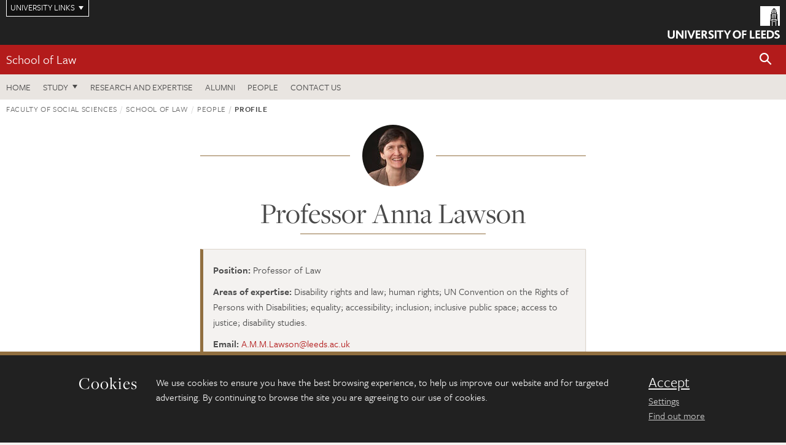

--- FILE ---
content_type: text/html; charset=UTF-8
request_url: https://essl.leeds.ac.uk/law/staff/203/professor-anna-lawson
body_size: 14120
content:
<!DOCTYPE html>
<!--[if IE 8]><html class="no-js lt-ie9" lang="en"><![endif]-->
<!--[if IE 9]><html class="no-js ie9" lang="en"><![endif]-->
<!--[if gt IE 8]><!-->
<html class="no-js" lang="en"><!--<![endif]-->
    <head>
    <meta charset="utf-8">
<meta http-equiv="X-UA-Compatible" content="IE=edge">
<!-- Remove auto number linking-->
<meta name="format-detection" content="telephone=no">
<meta name="viewport" content="width=device-width, initial-scale=1">
<meta name="generator" content="http://www.jadu.co.uk" />
<meta name="robots" content="index,follow" />
<meta name="revisit-after" content="2 days" />
<meta name="author" content="ESSL" />
<meta name="publisher" content="University of Leeds" />
<link rel="canonical" href="https://essl.leeds.ac.uk/law/staff/203/professor-anna-lawson" />


<link rel="schema.dcterms" href="https://purl.org/dc/terms/" />
<meta name="dcterms.creator" content="ESSL" lang="en" />
<meta name="dcterms.created" content="2026" lang="en" />
<meta name="dcterms.format" content="text/html" lang="en" />
<meta name="dcterms.language" content="en" />
<meta name="dcterms.publisher" content="University of Leeds" lang="en" />
<meta name="dcterms.rights" content="Copyright University of Leeds" lang="en" />
<meta name="dcterms.coverage" content="UK" lang="en" />
<meta name="dcterms.identifier" content="https://essl.leeds.ac.uk/law/staff/203/professor-anna-lawson" />
<meta name="Keywords" content="Disability rights and law, human rights, UN Convention on the Rights of Persons with Disabilities, equality, accessibility, inclusion, inclusive public space, access to justice, disability studies." />
<meta name="Description" content="Profile for Professor Anna Lawson, School of Law, University of Leeds" />










<!-- Google Tag Manager Husam -->
<script>(function(w,d,s,l,i){w[l]=w[l]||[];w[l].push({'gtm.start':
new Date().getTime(),event:'gtm.js'});var f=d.getElementsByTagName(s)[0],
j=d.createElement(s),dl=l!='dataLayer'?'&l='+l:'';j.async=true;j.src=
'https://www.googletagmanager.com/gtm.js?id='+i+dl;f.parentNode.insertBefore(j,f);
})(window,document,'script','dataLayer','GTM-WJPZM2T');</script>
<!-- End Google Tag Manager -->

<title>    Professor Anna Lawson | School of Law | University of Leeds
</title>

<link rel="stylesheet" href="https://use.typekit.net/yos6uow.css">

<!-- Include JS -->
<script src="https://jaducdn.leeds.ac.uk/themes/default/assets/dist/modernizr-custom.js?version=1ca6be4553fdbec3ff48ea961ec12a9f"></script>

<!-- Include Favicon -->
<link rel="icon" type="image/x-icon" href="https://jaducdn.leeds.ac.uk/themes/default/assets/dist/img/favicon.ico" />

<link href="https://jaducdn.leeds.ac.uk/themes/default/assets/dist/theme-default/bootstrap.min.css?version=1ca6be4553fdbec3ff48ea961ec12a9f" rel="stylesheet" type='text/css' media="screen">
<link href="https://jaducdn.leeds.ac.uk/themes/default/assets/dist/theme-default/toolkit.min.css?version=1ca6be4553fdbec3ff48ea961ec12a9f" rel="stylesheet" type='text/css' media="screen">
<link href="https://jaducdn.leeds.ac.uk/themes/default/assets/dist/theme-default/cookies.min.css?version=1ca6be4553fdbec3ff48ea961ec12a9f" rel="stylesheet" type='text/css' media="screen">
<link href="https://jaducdn.leeds.ac.uk/themes/default/assets/dist/theme-default/print.min.css?version=1ca6be4553fdbec3ff48ea961ec12a9f'" rel="stylesheet" media="print">
        </head>
    <body class="essl">
<!-- Google Tag Manager (noscript) -->
<noscript><iframe src="https://www.googletagmanager.com/ns.html?id=GTM-WJPZM2T"
height="0" width="0" style="display:none;visibility:hidden"></iframe></noscript>
<!-- End Google Tag Manager (noscript) -->
        <div id="site-container" class="site-container-md">
            <a id="skip-main" href="#main" rel="nofollow">Skip to main content</a>
<div class="quicklinks-outer">

    <div class="masthead-links">
        <button class="masthead-link masthead-link-quicklinks js-quicklinks-toggle" data-toggle="collapse" data-target="#quicklinks" aria-label="Open University quicklinks menu">University links</button>
    </div>   

    <nav id="quicklinks" class="quicklinks collapse" role="navigation">         
        <div class="wrapper-relative">
            <div class="quicklinks-inner">                    
                <div class="tk-row">
                    <div class="col-sm-6 col-md-3">
                                                                                                        <ul class="quicklinks-list">
                                <li class="title">For staff</li>
                                                                    <li><a href="https://www.leeds.ac.uk/forstaff/">For Staff</a></li>
                                                                    <li><a href="https://forstaff.leeds.ac.uk/forstaff/homepage/375/services">Services A-Z</a></li>
                                                                    <li><a href="https://ses.leeds.ac.uk/">Student Education Service</a></li>
                                                            </ul>
                                                                                                                                        <ul class="quicklinks-list">
                                <li class="title">For students</li>
                                                                    <li><a href="https://minerva.leeds.ac.uk/">Minerva</a></li>
                                                                    <li><a href="https://it.leeds.ac.uk/mobileapps">Mobile apps</a></li>
                                                                    <li><a href="https://students.leeds.ac.uk/">Students</a></li>
                                                            </ul>
                                                                                        </div><div class="col-sm-6 col-md-3">
                                                                                                            <ul class="quicklinks-list">
                                <li class="title">Faculties</li>
                                                                    <li><a href="https://ahc.leeds.ac.uk/">Faculty of Arts, Humanities and Cultures</a></li>
                                                                    <li><a href="https://biologicalsciences.leeds.ac.uk/">Faculty of Biological Sciences</a></li>
                                                                    <li><a href="https://business.leeds.ac.uk/">Faculty of Business</a></li>
                                                                    <li><a href="https://eps.leeds.ac.uk">Faculty of Engineering and Physical Sciences</a></li>
                                                                    <li><a href="https://environment.leeds.ac.uk/">Faculty of Environment</a></li>
                                                                    <li><a href="https://medicinehealth.leeds.ac.uk/">Faculty of Medicine and Health</a></li>
                                                                    <li><a href="https://essl.leeds.ac.uk/">Faculty of Social Sciences</a></li>
                                                                    <li><a href="https://www.leeds.ac.uk/lifelong-learning">Lifelong Learning Centre</a></li>
                                                                    <li><a href="https://www.leeds.ac.uk/language-centre">Language Centre</a></li>
                                                            </ul>
                                                                                        </div><div class="col-sm-6 col-md-3">
                                                                                                            <ul class="quicklinks-list">
                                <li class="title">Other</li>
                                                                    <li><a href="https://www.leeds.ac.uk/staffaz">Staff A-Z</a></li>
                                                                    <li><a href="https://www.leeds.ac.uk/campusmap">Campus map</a></li>
                                                                    <li><a href="https://www.leeds.ac.uk/university-jobs">Jobs</a></li>
                                                                    <li><a href="https://www.leeds.ac.uk/alumni">Alumni</a></li>
                                                                    <li><a href="https://www.leeds.ac.uk/contact">Contacts</a></li>
                                                                    <li><a href="https://library.leeds.ac.uk/">Library</a></li>
                                                                    <li><a href="https://it.leeds.ac.uk/">IT</a></li>
                                                                    <li><a href="https://mymedia.leeds.ac.uk/">VideoLeeds</a></li>
                                                                    <li><a href="https://www.luu.org.uk/">Leeds University Union</a></li>
                                                            </ul>
                                                                                        </div><div class="col-sm-6 col-md-3">
                                                                                                            <ul class="quicklinks-list">
                                <li class="title">Follow us</li>
                                                                    <li><a href="https://www.facebook.com/universityofleeds">Facebook</a></li>
                                                                    <li><a href="https://bsky.app/profile/universityofleeds.bsky.social">Bluesky</a></li>
                                                                    <li><a href="https://www.youtube.com/universityofleeds">YouTube</a></li>
                                                                    <li><a href="https://www.linkedin.com/edu/university-of-leeds-12706">LinkedIn</a></li>
                                                                    <li><a href="https://instagram.com/universityofleeds/">Instagram</a></li>
                                                                    <li><a href="https://medium.com/university-of-leeds">Medium</a></li>
                                                                    <li><a href="https://www.weibo.com/leedsuniversityuk">Weibo</a></li>
                                                                    <li><a href="https://theconversation.com/institutions/university-of-leeds-1122">The Conversation</a></li>
                                                            </ul>
                                                                                        </div><div class="col-sm-6 col-md-3">
                                                                        </div>      
                </div>
            </div>
            <div class="quicklinks-close">
                <button class="icon-font btn-icon js-quicklinks-close" data-toggle="collapse" data-target="#quicklinks">
                    <span class="tk-icon-close" aria-hidden="true"></span>                            
                    <span class="icon-font-text">Close quicklinks</span>
                </button>
            </div>
        </div>
    </nav>

</div>
<!-- $MASTHEAD-->
<header id="masthead" class="masthead" role="banner">

    <div class="navicon">
        <button class="btn-icon" data-state="body-state" data-class="state-navicon-active">Menu</button>
    </div>

    <div class="logo">
                <a class="logo-full" title="University of Leeds homepage" href="//www.leeds.ac.uk/">
            <img class="js-png-svg-uri" data-uri="https://jaducdn.leeds.ac.uk/themes/default/assets/dist/img/uol-logo.svg" src="https://jaducdn.leeds.ac.uk/themes/default/assets/dist/img/uol-logo.png" alt="University of Leeds logo">
        </a>

        <a class="logo-mark" title="University of Leeds homepage" href="//www.leeds.ac.uk/">
            <img class="js-png-svg-uri" data-uri="https://jaducdn.leeds.ac.uk/themes/default/assets/dist/img/uol-logo-mark.svg" src="https://jaducdn.leeds.ac.uk/themes/default/assets/dist/img/uol-logo-mark.png" alt="University of Leeds logo">
        </a>
    </div>

</header>
<!-- /$MASTHEAD-->
<!-- $SITESEARCH-->
<div id="sitesearch" class="site-search collapse">
    <div class="wrapper-pd-xxs">
        <form class="site-search-inner" action="https://essl.leeds.ac.uk/site/custom_scripts/search-results.php" role="search">
            <input id="cid" name="cid" type="hidden" value="5">
            <label class="sr-only" for="searchInput">Search</label>
            <input id="searchInput" class="site-search-input" type="search" name="query" placeholder="Search" autocomplete="off">

            <label class="sr-only" for="searchOption">Destination</label>

            <select id="searchOption" class="site-search-select js-action-toggle" name="searchOption">

                <option value="searchSite" selected data-action="https://essl.leeds.ac.uk/site/custom_scripts/search-results.php">ESSL site</option>
                <option value="searchAll" data-action="https://essl.leeds.ac.uk/site/custom_scripts/search-results.php">All leeds.ac.uk sites</option>

                <!--<optgroup label="Toolkit courses">
                    <option value="UG" data-action="https://courses.leeds.ac.uk/course-search">Undergraduate</option>
                    <option value="PGT" data-action="https://courses.leeds.ac.uk/course-search">Postgraduate taught</option>
                    <option value="PGR" data-action="https://courses.leeds.ac.uk/course-search">Postgraduate research</option>
                </optgroup>-->

            </select>

            <input class="site-search-submit btn btn-primary" type="submit" value="Search">
        </form>
    </div>
</div>
<!-- /$SITESEARCH-->
<div id="quicksearch" class="wrapper-lg wrapper-pd wrapper-relative">
    <div class="quick-search">

    </div>
</div><!-- $LOCALHEADER-->
<div class="local-header">
    <div class="wrapper-pd-xs">
        <div class="local-header-inner">
            <div class="local-header-title" role="navigation" aria-label="Home page link">

                                                    
                                    <a href="//essl.leeds.ac.uk/law">School of Law</a>
                            </div>
            <div class="local-header-search">
                            <button class="icon-font sm-toggle-search btn-icon js-site-search-toggle" data-toggle="collapse" data-target="#sitesearch" role="button" aria-label="Open site search">
                    <span class="site-search-btn" aria-hidden="true"></span>
                    <span class="icon-font-text">Search</span>
                </button>
            </div>
        </div>
    </div>
</div>
<!-- /$LOCALHEADER-->
<nav id="tk-nav-priority" class="tk-nav tk-nav-priority" role="navigation">
    <div class="wrapper-relative">
        <div class="tk-nav-header">
            <button class="btn-icon btn-menu" data-state="body-state" data-class="state-navicon-active">Close</button>
        </div>
        <div class="tk-nav-inner">
          <ul class="tk-nav-list tk-nav-list-primary">

                                                    <li><a href="//essl.leeds.ac.uk/law">Home</a></li>
                

                
                                                                                    
                                                                <li class="tk-nav-dropdown tk-nav-dropdown--items-3">
                            <a href="#drop_01" rel="nofollow">Study</a>
                                                <ul id="drop_01">
                                                                                                            <li><a href="//essl.leeds.ac.uk/law-undergraduate">Undergraduate</a></li>
                                                                            <li><a href="//essl.leeds.ac.uk/law-masters">Masters</a></li>
                                                                            <li><a href="//essl.leeds.ac.uk/law-research-degrees">Research degrees</a></li>
                                                                                                                                                                                                            </ul>
                        </li>

                                                                
                                                        <li><a href="https://essl.leeds.ac.uk/law-research-expertise">Research and expertise</a></li>
                                        <li><a href="https://www.leeds.ac.uk/alumni">Alumni</a></li>
                                        <li><a href="https://essl.leeds.ac.uk/law/stafflist">People</a></li>
                                        <li><a href="https://essl.leeds.ac.uk/law/doc/contact-us-2/page/1">Contact us</a></li>
                            </ul>
        </div>
    </div>
</nav>
            <main id="main" class="main" role="main">
                <div>
                                            <div class="wrapper-pd-xs">
    <div class="breadcrumb-responsive">
        <ol class="breadcrumb">
                                                                      <li><a href="//essl.leeds.ac.uk">Faculty of Social Sciences</a></li>
                                                                                                          <li><a href="//essl.leeds.ac.uk/law">School of Law</a></li>
                                                                                                          <li><a href="//essl.leeds.ac.uk/law/stafflist">People</a></li>
                                                                              <li class="active">Profile</li>
                                    </ol>
    </div>
</div>

    <div class="wrapper-xs wrapper-pd">
                                            <div class="rule-image">
                <span style="background-image: url('//essl.leeds.ac.uk/images/resized/100x100-0-0-1-80-Anna_Lawson.jpg');">
                    <img src="//essl.leeds.ac.uk/images/resized/100x100-0-0-1-80-Anna_Lawson.jpg" alt="Professor Anna Lawson">
                </span>
            </div>
        
        <h1 class="heading-underline">Professor Anna Lawson</h1>

        
    <div class="island island-featured">
        <ul class="list-facts">
            <li><strong>Position:</strong> Professor of Law </li>
                                    <li><strong>Areas of expertise:</strong>
                                                    Disability rights and law;                                                     human rights;                                                     UN Convention on the Rights of Persons with Disabilities;                                                     equality;                                                     accessibility;                                                     inclusion;                                                     inclusive public space;                                                     access to justice;                                                     disability studies.                                            </li>
                                                    <li><strong>Email:</strong> <a href="mailto:A.M.M.Lawson@leeds.ac.uk">A.M.M.Lawson@leeds.ac.uk</a></li>
                                                    <li><strong>Phone:</strong> +44(0)113 343 5054</li>
                                                    <li><strong>Location:</strong> G.14 The Liberty Building</li>
                                                    <li><strong>Website:</strong>
                                    <a href="https://orcid.org/0000-0001-5400-0100">ORCID</a>
                                                </li>
                    </ul>
    </div>

    <div class="cms">
                    <h4>Profile</h4>
            <p>I have worked at the University of Leeds throughout my academic career. As somebody who is blind, the services of the RNIB and University of Leeds Transcription Centre were a huge draw, and continue to provide me (and others) with invaluable support.</p>

<p>My academic interest in disability and law is rooted in my own experience of life as a disabled person. I am committed to working with disabled people, researchers with different disciplinary backgrounds, and other stakeholders to tackle the persistent forms of disadvantage and exclusion experienced by disabled people all over the world.</p>

<p>I hold membership, trustee and advisory positions in a range of local, national and international disabled people&rsquo;s and human rights organisations. I also regularly advise policy-makers, governments and intergovernmental organisations. For example, I acted as expert advisor on accessibility for the Council of Europe in connection with its Disability Strategy 2017-2023; was a special advisor to the House of Commons&rsquo; Women and Equalities Committee in connection with its inquiry into Disability and the Built Environment 2016-2017; and am a long-standing advisor to the Equality and Human Rights Commission on disability law and policy.</p>

<p>I am very proud to have been awarded an honorary doctorate by the University of <span class="aCOpRe"><span>Louvain la Neuve, and to</span></span> be a fellow of the Academy of Social Sciences, the winner of the 2016 Bob Hepple Memorial Prize for contributions to equality (awarded by the Equal Rights Trust and the Industrial Law Society), an honorary Master of the Bench at Middle Temple, and patron of the National Association of Disabled Staff Networks.</p>

        
                    <h4>Responsibilities</h4>
            <ul>
                                    <li>Joint Director of the University-wide interdisciplinary Centre for Disability Studies</li>
                                    <li>Co-ordinator of the Disability Law Hub</li>
                            </ul>
        
                    <h4>Research interests</h4>
            <p>My research focuses on disability equality and human rights at the UN, European and domestic level. I am particularly interested in opportunities for change created by the UN Convention on the Rights of Persons with Disabilities, in accessibility, reasonable accommodation and equality, in access to justice and the disabling and enabling potential of law.</p>

<div class="dummy">
<div class="ck-row-video ck-media tk-row equalize">
<div class="col-sm-12 item-1">
<div class="card card-stacked card-padding-xs">
<div class="card-video video-1" contenteditable="true">
<p>&lt;iframe width=&quot;560&quot; height=&quot;315&quot; src=&quot;https://www.youtube.com/embed/iJboyfpihHg&quot; frameborder=&quot;0&quot; allow=&quot;autoplay; encrypted-media&quot; allowfullscreen&gt;&lt;/iframe&gt;</p>
</div>

<div class="card-content video-caption-1 p-b-lg skin-bg-module equalize-inner">
<p>Professor Anna Lawson speaks to Professor Adam Crawford about her research as part of a series of shorts captured by the Leeds Social Sciences Institute (LSSI).</p>
</div>
</div>
</div>
</div>
</div>

<h3>My current research projects are:</h3>

<ul>
	<li><a href="https://inclusivepublicspace.leeds.ac.uk/">Inclusive Public Space</a> (IPS) European Research Council Advanced Grant (project co-ordinator and principal investigator.)</li>
</ul>

<ul>
	<li><a href="http://www.law.leeds.ac.uk/news/news-archive-2018/school-of-law-and-centre-for-disability-studies-announce-launch-of-new-east-asia-disability-rights-project-u-lead-rights-forum">University of Leeds East Asia Disability Forum</a> (ULEAD) (project co-ordinator and principal investigator).</li>
	<li><a href="https://essl.leeds.ac.uk/directories0/dir-record/research-projects/1139/european-disability-expertise-ede">European Disability Expertise</a> (EDE) network&ndash; funded by the European Commission and managed by the Human European Consultancy (for which I am a senior expert with responsibility to lead work on selected policy themes).</li>
	<li><a href="https://eur03.safelinks.protection.outlook.com/?url=https%3A%2F%2Fwww.universityofgalway.ie%2Fcentre-disability-law-policy%2Fresearch%2Fprojects%2Fcompletedprojects%2Fdare%2F&data=05%7C02%7CW.D.Standing%40leeds.ac.uk%7C3c7b98cdb0ca4a05564c08dd75d14811%7Cbdeaeda8c81d45ce863e5232a535b7cb%7C0%7C0%7C638796263908080187%7CUnknown%7CTWFpbGZsb3d8eyJFbXB0eU1hcGkiOnRydWUsIlYiOiIwLjAuMDAwMCIsIlAiOiJXaW4zMiIsIkFOIjoiTWFpbCIsIldUIjoyfQ%3D%3D%7C0%7C%7C%7C&sdata=EQGd2kAHWxj%2FpX0RJK4xnBkegj9p5natDpcLwp4KQyg%3D&reserved=0">Disability Advocacy Research in Europe</a> (DARE) a Marie-Curie Initial Training Network (in which I am a co-investigator and PhD supervisor for the University of Leeds).</li>
</ul>

<h3>My previous research projects include:</h3>

<ul>
	<li><a href="https://www.disability-europe.net/">Academic Network of European Disability Experts</a> (ANED) &ndash; funded by the European Commission and managed by Human European Consultancy (for which I was a member of the co-ordinating research team from its inception in 2008-2019).</li>
</ul>

<ul>
	<li><a href="http://www.mdac.org/en/accessing-justice-children">Securing Access to Justice for Children with Intellectual and/or Psychosocial Disabilities</a> &ndash; a 10 country project funded by the European Commission (for which I was a member of the co-ordinating research team).</li>
</ul>

<ul>
	<li><a href="https://www.humanconsultancy.com/projects/progress-study-crpd-eds">Evaluating EU progress in implementing the Convention on the Rights of Persons with Disabilities and the EU Disability Strategy</a> - funded by the European Commission (for which I was a member of the co-ordinating research team).</li>
	<li>
	<p><a href="http://qualitycheckers.org.uk/peoplewithalearningdisabilitytodesignqualitychecksfornhsservices">People with Learning Disabilities and User-Led Health Service Quality Checking</a> &ndash; funded by NHS England (for which I was a project co-ordinator).</p>
	</li>
	<li>
	<p><a href="http://fra.europa.eu/en/project/2009/fundamental-rights-persons-intellectual-disabilities-and-persons-mental-health-problems">Fundamental Rights of People with Intellectual Disabilities and Mental Health Conditions: Social Data Collection</a>&nbsp;&ndash; funded by the EU Agency for Fundamental Rights (member of the co-ordinating research team).</p>
	</li>
</ul>

<h3>Various commissioned pieces of work for the EU Network of Legal Experts in Gender Equality and Non-Discrimination, including:-</h3>

<ul>
	<li><a href="http://www.migpolgroup.com/portfolio/reasonable-accommodation-for-disabled-people-in-employment/">Thematic Report on Reasonable Accommodation for Disabled People in Employment Contexts:</a> A Legal Analysis of EU Member States, Iceland, Liechtenstein and Norway (co-authored with Delia Ferri).</li>
</ul>

<ul>
	<li><a href="http://www.migpolgroup.com/portfolio/disability-and-non-discrimination-law-in-the-european-union/">Disability and Non-Discrimination Law in the European Union: A Thematic Analysis of Disability Non-Discrimination Law Within and Beyond the Employment Field</a> (co-authored with Lisa Waddington)</li>
</ul>

        
        <!-- Research projects blub and list -->
                                    &lt;h4&gt;Research projects&lt;/h4&gt;
&lt;p&gt;Some research projects I&#039;m currently working on, or have worked on, will be listed below. Our list of all &lt;a href=&quot;https://essl.leeds.ac.uk/dir/research-projects&quot;&gt;research projects&lt;/a&gt; allows you  to view and search the full list of projects in the faculty.&lt;/p&gt;

            
            
            <ul>
                                    <li><a href="//essl.leeds.ac.uk/dir-record/research-projects/861/academic-network-of-european-disability-experts-aned">Academic network of European disability experts (ANED)</a></li>
                                    <li><a href="//essl.leeds.ac.uk/dir-record/research-projects/357/access-to-justice-for-children-with-mental-disabilities">Access to Justice for Children with Mental Disabilities</a></li>
                                    <li><a href="//essl.leeds.ac.uk/dir-record/research-projects/359/equality-and-non-discrimination-eu-and-un-law-and-policy">Equality and non-discrimination: EU and UN law and policy</a></li>
                                    <li><a href="//essl.leeds.ac.uk/dir-record/research-projects/750/evaluating-eu-progress-in-implementing-the-convention-on-the-rights-of-persons-with-disabilities-and-the-eu-disability-strategy">Evaluating EU progress in implementing the Convention on the Rights of Persons with Disabilities and the EU Disability Strategy</a></li>
                                    <li><a href="//essl.leeds.ac.uk/dir-record/research-projects/398/fundamental-rights-of-persons-with-intellectual-disabilities-and-persons-with-mental-health-problems">Fundamental Rights of Persons with Intellectual Disabilities and Persons with Mental Health Problems</a></li>
                                    <li><a href="//essl.leeds.ac.uk/dir-record/research-projects/1071/inclusive-public-space-law-universality-and-difference-in-the-accessibility-of-streets">Inclusive Public Space: Law, Universality and Difference in the Accessibility of Streets</a></li>
                                    <li><a href="//essl.leeds.ac.uk/dir-record/research-projects/339/learning-disability-health-service-quality-checkers-and-user-led-quality-measures">Learning Disability Health Service Quality-Checkers and User-Led Quality Measures</a></li>
                                    <li><a href="//essl.leeds.ac.uk/dir-record/research-projects/366/u-lead-university-of-leeds-east-asia-disability-rights-forum">U-LEAD - University of Leeds East Asia Disability Rights Forum</a></li>
                            </ul>
        
                    <h4>Qualifications</h4>
            <ul>
                                    <li>LLB Leeds </li>
                                    <li>BCL Oxford</li>
                                    <li>PhD Leeds</li>
                            </ul>
        
                    <h4>Professional memberships</h4>
            <ul>
                                    <li>Socio-Legal Studies Association</li>
                                    <li>Society of Legal Scholars</li>
                                    <li>Law and Society Association</li>
                                    <li>Middle Temple</li>
                                    <li>Society of Visually Impaired Lawyers</li>
                                    <li>JUSTICE</li>
                                    <li>Access Association</li>
                            </ul>
        
                    <h4>Student education</h4>
            <p>I currently teach (at undergraduate and postgraduate levels) in the areas of disability law, equality and human rights. I also supervise dissertations and PhDs in these areas.</p>

        
        <!-- Research groups and institutes -->
                    <h4>Research groups and institutes</h4>
            <ul>
                                    <li>Disability Law Hub</li>
                                    <li>Centre for Disability Studies</li>
                                    <li>Centre for Law and Social Justice</li>
                            </ul>
        
                <h4>Current postgraduate researchers</h4>
        <ul>
                            <li><a href="https://essl.leeds.ac.uk/sociology/pgr/510/danielle-tomkins">Danielle Tomkins</a></li>
                    </ul>
        
        <!-- Project/funding opportunities pulled from PHD microsite -->
        
                            &lt;h4&gt;Postgraduate research opportunities&lt;/h4&gt;
&lt;p&gt;The school welcomes enquiries from motivated and qualified applicants from all around the world who are interested in PhD study. Our &lt;a href=&quot;https://phd.leeds.ac.uk&quot;&gt;research opportunities&lt;/a&gt; allow you to search for projects and scholarships.&lt;/p&gt;

            
                    
        
        

                    <link href="https://jaducdn.leeds.ac.uk/site/symplectic.css?version=1ca6be4553fdbec3ff48ea961ec12a9f" rel="stylesheet" type="text/css" />
            <div id="symplectic">
                <h3>Research outputs</h3>
                <span>Loading...</span>
                <h4 id="selected_publication_h4" class="typeHeader closed" style="display:none;"><a href="#selected_publication_div" rel="nofollow">My five most recent selected research outputs</a></h4>
                <div id="selected_publication_div" class="typeBody" style="display:none;"></div>
                <h4 id="favourite_h4" class="typeHeader closed" style="display:none;"><a href="#favourite_div" rel="nofollow">My other selected research outputs</a></h4>
                <div id="favourite_div" class="typeBody" style="display:none;"></div>

                                    <h4 id="journal_article_h4" class="typeHeader closed" style="display:none;"><a href="#journal_article_div" rel="nofollow">Journal articles</a></h4>
                    <div id="journal_article_div" class="typeBody" style="display:none;"></div>
                                    <h4 id="conference_paper_h4" class="typeHeader closed" style="display:none;"><a href="#conference_paper_div" rel="nofollow">Conference papers</a></h4>
                    <div id="conference_paper_div" class="typeBody" style="display:none;"></div>
                                    <h4 id="presentation_conference_workshop_etc__h4" class="typeHeader closed" style="display:none;"><a href="#presentation_conference_workshop_etc__div" rel="nofollow">Presentation (conference/workshop etc)</a></h4>
                    <div id="presentation_conference_workshop_etc__div" class="typeBody" style="display:none;"></div>
                                    <h4 id="book_h4" class="typeHeader closed" style="display:none;"><a href="#book_div" rel="nofollow">Books</a></h4>
                    <div id="book_div" class="typeBody" style="display:none;"></div>
                                    <h4 id="chapter_h4" class="typeHeader closed" style="display:none;"><a href="#chapter_div" rel="nofollow">Chapters</a></h4>
                    <div id="chapter_div" class="typeBody" style="display:none;"></div>
                                    <h4 id="conference_abstract_h4" class="typeHeader closed" style="display:none;"><a href="#conference_abstract_div" rel="nofollow">Conference abstracts</a></h4>
                    <div id="conference_abstract_div" class="typeBody" style="display:none;"></div>
                                    <h4 id="preprint_h4" class="typeHeader closed" style="display:none;"><a href="#preprint_div" rel="nofollow">Preprints</a></h4>
                    <div id="preprint_div" class="typeBody" style="display:none;"></div>
                                    <h4 id="report_h4" class="typeHeader closed" style="display:none;"><a href="#report_div" rel="nofollow">Reports</a></h4>
                    <div id="report_div" class="typeBody" style="display:none;"></div>
                                    <h4 id="internet_publication_h4" class="typeHeader closed" style="display:none;"><a href="#internet_publication_div" rel="nofollow">Internet publications</a></h4>
                    <div id="internet_publication_div" class="typeBody" style="display:none;"></div>
                                    <h4 id="performance_h4" class="typeHeader closed" style="display:none;"><a href="#performance_div" rel="nofollow">Performances</a></h4>
                    <div id="performance_div" class="typeBody" style="display:none;"></div>
                                    <h4 id="composition_h4" class="typeHeader closed" style="display:none;"><a href="#composition_div" rel="nofollow">Compositions</a></h4>
                    <div id="composition_div" class="typeBody" style="display:none;"></div>
                                    <h4 id="exhibition_h4" class="typeHeader closed" style="display:none;"><a href="#exhibition_div" rel="nofollow">Exhibitions</a></h4>
                    <div id="exhibition_div" class="typeBody" style="display:none;"></div>
                                    <h4 id="poster_h4" class="typeHeader closed" style="display:none;"><a href="#poster_div" rel="nofollow">Posters</a></h4>
                    <div id="poster_div" class="typeBody" style="display:none;"></div>
                                    <h4 id="artefact_h4" class="typeHeader closed" style="display:none;"><a href="#artefact_div" rel="nofollow">Artefacts</a></h4>
                    <div id="artefact_div" class="typeBody" style="display:none;"></div>
                                    <h4 id="design_h4" class="typeHeader closed" style="display:none;"><a href="#design_div" rel="nofollow">Designs</a></h4>
                    <div id="design_div" class="typeBody" style="display:none;"></div>
                                    <h4 id="patent_h4" class="typeHeader closed" style="display:none;"><a href="#patent_div" rel="nofollow">Patents</a></h4>
                    <div id="patent_div" class="typeBody" style="display:none;"></div>
                                    <h4 id="scholarly_edition_h4" class="typeHeader closed" style="display:none;"><a href="#scholarly_edition_div" rel="nofollow">Scholarly editions</a></h4>
                    <div id="scholarly_edition_div" class="typeBody" style="display:none;"></div>
                                    <h4 id="software_code_h4" class="typeHeader closed" style="display:none;"><a href="#software_code_div" rel="nofollow">Software / code</a></h4>
                    <div id="software_code_div" class="typeBody" style="display:none;"></div>
                                    <h4 id="thesis_dissertation_h4" class="typeHeader closed" style="display:none;"><a href="#thesis_dissertation_div" rel="nofollow">Thesis / dissertations</a></h4>
                    <div id="thesis_dissertation_div" class="typeBody" style="display:none;"></div>
                                    <h4 id="other_h4" class="typeHeader closed" style="display:none;"><a href="#other_div" rel="nofollow">Others</a></h4>
                    <div id="other_div" class="typeBody" style="display:none;"></div>
                                    <h4 id="dataset_h4" class="typeHeader closed" style="display:none;"><a href="#dataset_div" rel="nofollow">Datasets</a></h4>
                    <div id="dataset_div" class="typeBody" style="display:none;"></div>
                                    <h4 id="media_h4" class="typeHeader closed" style="display:none;"><a href="#media_div" rel="nofollow">Media</a></h4>
                    <div id="media_div" class="typeBody" style="display:none;"></div>
                                    <h4 id="working_paper_h4" class="typeHeader closed" style="display:none;"><a href="#working_paper_div" rel="nofollow">Working papers</a></h4>
                    <div id="working_paper_div" class="typeBody" style="display:none;"></div>
                            </div>
                </div><!-- ./cms -->
    </div><!-- ./wrapper-xs -->

                </div>
            </main>
            <div class="back-top">
    <a data-toggle="scroll" href="#site-container" rel="nofollow">Back to top</a>
</div>                
            <footer class="site-footer" role="contentinfo">
    <div class="site-footer-upper">
        <div class="wrapper-pd">
            <div class="site-footer-upper-logos">
                            </div>
            <div class="footer-social">
                                    <h2 class="hide-accessible">Social media links</h2>
                                            <a href="https://www.instagram.com/lawatleeds" title="Go to Instagram page"><span class="icon-font-text">Instagram</span><span class="tk-icon tk-icon-social-instagram"></span></a>                    
                                            <a href="https://www.linkedin.com/company/school-of-law-university-of-leeds/?viewAsMember=true" title="Go to LinkedIn page"><span class="icon-font-text">LinkedIn</span><span class="tk-icon tk-icon-social-linkedin"></span></a>                    
                                                </div>
        </div>
    </div>
    
    <div class="site-footer-middle p-t-md p-b-md">
        <div class="wrapper-pd">
            <nav role="navigation">
                <div class="tk-row">
                     <div class="col-sm-6 col-md-3">
                                                                                                        <ul class="quicklinks-list">
                                <li class="title">Faculty links</li>
                                                                    <li><a href="https://essl.leeds.ac.uk/education">School of Education</a></li>
                                                                    <li><a href="https://essl.leeds.ac.uk/law">School of Law</a></li>
                                                                    <li><a href="https://essl.leeds.ac.uk/politics">School of Politics and International Studies</a></li>
                                                                    <li><a href="https://essl.leeds.ac.uk/sociology">School of Sociology and Social Policy</a></li>
                                                                    <li><a href="https://essl.leeds.ac.uk">Faculty of Social Sciences</a></li>
                                                            </ul>
                                                                                                                                        <ul class="quicklinks-list">
                                <li class="title">For staff</li>
                                                                    <li><a href="https://forstaff.leeds.ac.uk/forstaff/homepage/375/services">Services A-Z</a></li>
                                                                    <li><a href="https://essl-staff.leeds.ac.uk/">ESSL: for staff website</a></li>
                                                            </ul>
                                                                                        </div><div class="col-sm-6 col-md-3">
                                                                                                            <ul class="quicklinks-list">
                                <li class="title">For students</li>
                                                                    <li><a href="https://minerva.leeds.ac.uk">Minerva</a></li>
                                                                    <li><a href="https://students.leeds.ac.uk/">Students</a></li>
                                                            </ul>
                                                                                                                                        <ul class="quicklinks-list">
                                <li class="title">University links</li>
                                                                    <li><a href="https://www.leeds.ac.uk/university-jobs">Jobs</a></li>
                                                                    <li><a href="https://www.leeds.ac.uk/term-dates">Term dates</a></li>
                                                                    <li><a href="https://www.leeds.ac.uk/campusmap">Campus map</a></li>
                                                                    <li><a href="https://www.leeds.ac.uk/about/doc/find-us">Find us</a></li>
                                                                    <li><a href="https://www.leeds.ac.uk/alumni">Alumni</a></li>
                                                            </ul>
                                                                                        </div><div class="col-sm-6 col-md-3">
                                                                            <!-- <ul class="quicklinks-list">
                            <li class="title">Site map</li>
                            <li><a href="//essl.leeds.ac.uk/news/">News</a></li>
                            <li><a href="//essl.leeds.ac.uk/events/">Events</a></li>    
                            <li><a href="//essl.leeds.ac.uk/student-and-alumni-profiles/">Student and alumni profile</a></li>
                            <li><a href="//essl.leeds.ac.uk/short-courses/">Short courses</a></li>    
                            <li><a href="//essl.leeds.ac.uk/scholarships/">Scholarships</a></li>
                            <li><a href="//essl.leeds.ac.uk/stafflist/">Staff list</a></li>
                        </ul> -->
                    </div>
                </div>
            </nav>
        </div>
    </div>

    <div class="site-footer-lower">
        <div class="wrapper-pd">
            <nav role="navigation">
                <ul class="nav">
                    <li>&copy; 2026 University of Leeds, Leeds, LS2 9JT</li>
                    <li><a href="//www.leeds.ac.uk/termsandconditions">Terms and conditions</a></li>
                    <li><a href="//www.leeds.ac.uk/accessibility">Accessibility</a></li>
                    <li><a href="//essl.leeds.ac.uk/privacy">Privacy and cookies</a></li>
                    <li><a href="//www.leeds.ac.uk/foi">Freedom of information</a></li>
                </ul>
            </nav>
        </div>
    </div>
</footer>

        </div><!-- /$SITE-CONTAINER-->

        <script>var GALAXY_SHORTCUT = "/essl";var PROTOCOL = "https://";var DOMAIN = "essl.leeds.ac.uk";var SECURE_SERVER = "https://production2.leeds.ac.uk/essl";var SECURE_JADU_PATH = "https://production2.leeds.ac.uk/essl/jadu";var USE_TAXONOMY = "";var ASSIGN_ADMINISTRATOR_VIEW = "false";var TAXONOMY_NAME = "IPSV";var BESPOKE_CATEGORY_LIST_NAME = "GalaxiesCL";var is_IIS = "";var PHOTON_ENABLED = "";var EDITOR_IMAGE_PASTE = "1";var LOCAL_FE_DOMAIN = "essl.leeds.ac.uk";var SECURE_BLOG_PATH = "";var DATE_INPUT_DAY_MONTH_ORDER = "";var LOCAL_DOMAINS = new Array();LOCAL_DOMAINS[0] = "production2.leeds.ac.uk/essl";</script><script>
            var AJAX_NEWS_EVENTS = "/site/ajax/ajax-news-events.php";
            var AJAX_RES_OPPS = "/site/custom_scripts/research-opportunities-index.php";
            var SEARCH_RESULTS = "/site/custom_scripts/search-results.php";</script>

<script src="https://code.jquery.com/jquery-3.7.1.min.js"></script>
<script src="https://jaducdn.leeds.ac.uk/themes/default/assets/dist/script.min.js?version=1ca6be4553fdbec3ff48ea961ec12a9f"></script>
<script src="https://jaducdn.leeds.ac.uk/themes/default/assets/jadu/dev.min.js?version=1ca6be4553fdbec3ff48ea961ec12a9f"></script>
        <script src="https://jaducdn.leeds.ac.uk/themes/default/assets/dist/cookies.min.js?version=1ca6be4553fdbec3ff48ea961ec12a9f"></script>
<script>
    if(typeof cookieConsent !== "undefined"){
        //Cookies compliance
        cookieConsent.init({
            url: '//essl.leeds.ac.uk/privacy/',
            google: true,
            facebook: true
        });
    }
</script>
            <style>
        @media print {
            /* Add header in print style sheet for profiles */
            .masthead {
                display: block;
                border-bottom: 1px solid black;
                height: 70px;
                margin: 0 0 20px 0;
                padding: 0;
                position: relative;
            }
            .masthead:after {
                position: absolute;
                top: 0;
                right: 0;
                content: url('[data-uri]');
            }
            .masthead-links {
                display: none;
            }
            .logo-full {
                display: none;
            }
            .logo-mark {
                display: none;
            }
            .island {
                padding-right: 120px;
                border-bottom: 1px solid black;
            }
            /* Make the profile image print */
            .rule-image span img {
                float: right;
                width: 100px !important;
                display: block !important;
                clip: unset;
                height: auto;
                width: auto;
                left: 0px;
            }
        }
    </style>

            <script src="https://jaducdn.leeds.ac.uk//site/javascript/publications.js?version=1ca6be4553fdbec3ff48ea961ec12a9f"></script>
        <script>
            var dataURL = '//essl.leeds.ac.uk/site/custom_scripts/symplectic_ajax.php';
            var dataGetQuery = {
                uniqueid: '203',
                hash: 'f9db9c8c6daaee0122d3b2fbc8a4918b',
            };
            $(document).ready(function(){
                $.getJSON(dataURL, dataGetQuery, publicationsToHTML);
            });
        </script>
    
            </body>
</html>


--- FILE ---
content_type: text/html; charset=UTF-8
request_url: https://essl.leeds.ac.uk/site/custom_scripts/symplectic_ajax.php?uniqueid=203&hash=f9db9c8c6daaee0122d3b2fbc8a4918b
body_size: 14330
content:
{"id":"00036720","publications":{"selected_publication":[{"html":"<p id=\"533439\" class=\"journalarticle\"><span class=\"authors\">Lawson A; Beckett A<\/span> <span class=\"year\">(2021)<\/span> <span class=\"title\">The social and human rights models of disability: towards a complementarity thesis<\/span>. <span class=\"journal-plain\">The International Journal of Human Rights<\/span>, <span class=\"volume\">25<\/span>, <span class=\"issue\">(2)<\/span>, <span class=\"pages\">pp. 348-379<\/span>. <a href=\"http:\/\/dx.doi.org\/10.1080\/13642987.2020.1783533\"><img src=\"https:\/\/jaducdn.leeds.ac.uk\/\/images\/doi.png\"><\/a> <a href=\"https:\/\/eprints.whiterose.ac.uk\/id\/eprint\/163154\"><img src=\"https:\/\/jaducdn.leeds.ac.uk\/\/images\/whiterose.png\"><\/a><\/p>","publicationid":"533439","date":"2021-02-07","publicationtype":"Journal article","isfavourite":"1"},{"html":"<p id=\"535091\" class=\"journalarticle\"><span class=\"authors\">Lawson A<\/span> <span class=\"year\">(2020)<\/span> <span class=\"title\">Disability Law as an Academic Discipline: Towards Cohesion and Mainstreaming?<\/span> <span class=\"journal-plain\">Journal of Law and Society<\/span>, <span class=\"volume\">47<\/span>, <span class=\"issue\">(4)<\/span>, <span class=\"pages\">pp. 558-587<\/span>. <a href=\"http:\/\/dx.doi.org\/10.1111\/jols.12258\"><img src=\"https:\/\/jaducdn.leeds.ac.uk\/\/images\/doi.png\"><\/a> <a href=\"https:\/\/eprints.whiterose.ac.uk\/id\/eprint\/163996\"><img src=\"https:\/\/jaducdn.leeds.ac.uk\/\/images\/whiterose.png\"><\/a><\/p>","publicationid":"535091","date":"2020-11-01","publicationtype":"Journal article","isfavourite":"1"},{"html":"<p id=\"538493\" class=\"journalarticle\"><span class=\"authors\">Eskyte I; Lawson A; Orchard M; Andrews E<\/span> <span class=\"year\">(2020)<\/span> <span class=\"title\">Out on the streets \u2013 Crisis, opportunity and disabled people in the era of Covid-19<\/span>. <span class=\"journal-plain\">Alter<\/span>, <span class=\"volume\">14-4<\/span>, <span class=\"issue\">(4)<\/span>, <span class=\"pages\">pp. 329-336<\/span>. <a href=\"http:\/\/dx.doi.org\/10.1016\/j.alter.2020.07.004\"><img src=\"https:\/\/jaducdn.leeds.ac.uk\/\/images\/doi.png\"><\/a> <a href=\"https:\/\/eprints.whiterose.ac.uk\/id\/eprint\/164877\"><img src=\"https:\/\/jaducdn.leeds.ac.uk\/\/images\/whiterose.png\"><\/a><\/p>","publicationid":"538493","date":"2020-01-01","publicationtype":"Journal article","isfavourite":"1"},{"html":"<p id=\"457395\" class=\"chapter\"><span class=\"authors\">Lawson A<\/span> <span class=\"year\">(2018)<\/span> <span class=\"title-with-parent\">Uses of the Convention on the Rights of Persons with Disabilities in Domestic Courts<\/span>. In: <span class=\"editors\">Waddington L; Lawson A eds<\/span> <span class=\"parent-title\">The UN Convention on the Rights of Persons with Disabilities in Practice: A Comparative Analysis of the Role of Courts<\/span>, <span class=\"placeofpublication\">Oxford, UK<\/span>: <a class=\"publisher\" href=\"https:\/\/global.oup.com\/academic\/product\/the-un-convention-on-the-rights-of-persons-with-disabilities-in-practice-9780198786627\">Oxford University Press<\/a>, <span class=\"pages\">pp. 556-575<\/span>. <a href=\"http:\/\/dx.doi.org\/10.1093\/oso\/9780198786627.003.0017\"><img src=\"https:\/\/jaducdn.leeds.ac.uk\/\/images\/doi.png\"><\/a> <a href=\"https:\/\/eprints.whiterose.ac.uk\/id\/eprint\/133250\"><img src=\"https:\/\/jaducdn.leeds.ac.uk\/\/images\/whiterose.png\"><\/a><\/p>","publicationid":"457395","date":"2018-06-14","publicationtype":"Chapter","isfavourite":"1"},{"html":"<p id=\"468448\" class=\"book\"><span class=\"authors\">Waddington L; Lawson A<\/span> <span class=\"year\">(2018)<\/span> <span class=\"title\">The UN Convention on the Rights of Persons with Disabilities in Practice A Comparative Analysis of the Role of Courts<\/span>. <span class=\"publisher\">Oxford University Press<\/span>.<\/p>","publicationid":"468448","date":"2018-05-31","publicationtype":"Book","isfavourite":"1"}],"favourites":[],"journal_article":[{"html":"<p id=\"1087376\" class=\"journalarticle\"><span class=\"authors\">Lawson A<\/span> <span class=\"year\">(2025)<\/span> <span class=\"title\">Accessibility and the Limits of the Equality Act 2010: Time for a UK Accessibility Act?<\/span> <span class=\"journal-plain\">Current Legal Problems<\/span>, <span class=\"volume\">78<\/span>, <span class=\"issue\">(1)<\/span>, <span class=\"pages\">pp. 1-39<\/span>. <a href=\"http:\/\/dx.doi.org\/10.1093\/clp\/cuaf006\"><img src=\"https:\/\/jaducdn.leeds.ac.uk\/\/images\/doi.png\"><\/a> <a href=\"https:\/\/eprints.whiterose.ac.uk\/id\/eprint\/229958\"><img src=\"https:\/\/jaducdn.leeds.ac.uk\/\/images\/whiterose.png\"><\/a><\/p>","publicationid":"1087376","date":"2025-07-07","publicationtype":"Journal article","isfavourite":"0"},{"html":"<p id=\"1030308\" class=\"journalarticle\"><span class=\"authors\">Lawson A; Orchard M<\/span> <span class=\"year\">(2025)<\/span> <span class=\"title\">Inclusive public space project: Law, disability and accessibility<\/span>. <span class=\"journal-plain\">Open Access Government<\/span>, <span class=\"volume\">46<\/span>, <span class=\"issue\">(1)<\/span>, <span class=\"pages\">pp. 292-293<\/span>. <a href=\"http:\/\/dx.doi.org\/10.56367\/oag-046-11945\"><img src=\"https:\/\/jaducdn.leeds.ac.uk\/\/images\/doi.png\"><\/a><\/p>","publicationid":"1030308","date":"2025-04-02","publicationtype":"Journal article","isfavourite":"0"},{"html":"<p id=\"1030106\" class=\"journalarticle\"><span class=\"authors\">Lawson A; Lynch D; Orchard M; Raseta S; Standing W<\/span> <span class=\"year\">(2025)<\/span> <span class=\"title\">Fostering awareness of what stops pedestrian environments being inclusive and accessible: resources and reflections from a multinational study<\/span>. <span class=\"journal-plain\">The Project Repository Journal (PRj)<\/span>, <span class=\"volume\">23<\/span>, <span class=\"issue\">(1)<\/span>, <span class=\"pages\">pp. 98-101<\/span>. <a href=\"http:\/\/dx.doi.org\/10.54050\/PRJ23290\"><img src=\"https:\/\/jaducdn.leeds.ac.uk\/\/images\/doi.png\"><\/a> <a href=\"https:\/\/eprints.whiterose.ac.uk\/id\/eprint\/226384\"><img src=\"https:\/\/jaducdn.leeds.ac.uk\/\/images\/whiterose.png\"><\/a><\/p>","publicationid":"1030106","date":"2025-04-01","publicationtype":"Journal article","isfavourite":"0"},{"html":"<p id=\"1003566\" class=\"journalarticle\"><span class=\"authors\">Anderson AM; Martin RA; DeCormier Plosky W; Ned L; Swenor BK; Bailie J; Mathias K; Maggo JK; Omino MA; Russell AM; Lawson AMM; Brown AE; Bierer BE; Shariq S; Mwifadhi M; Deane KHO; Philip S; Shepherd V; Walsh NE; McHugh GA<\/span> <span class=\"year\">(2025)<\/span> <span class=\"title\">A global call to action for disability inclusion in health research<\/span>. <span class=\"journal-plain\">Nature Medicine<\/span>, <span class=\"volume\">31<\/span>, <span class=\"issue\">(5)<\/span>, <span class=\"pages\">pp. 1399-1403<\/span>. <a href=\"http:\/\/dx.doi.org\/10.1038\/s41591-025-03587-w\"><img src=\"https:\/\/jaducdn.leeds.ac.uk\/\/images\/doi.png\"><\/a> <a href=\"https:\/\/eprints.whiterose.ac.uk\/id\/eprint\/224925\"><img src=\"https:\/\/jaducdn.leeds.ac.uk\/\/images\/whiterose.png\"><\/a><\/p>","publicationid":"1003566","date":"2025-03-26","publicationtype":"Journal article","isfavourite":"0"},{"html":"<p id=\"950556\" class=\"journalarticle\"><span class=\"authors\">Lawson A; Lawson-Jacobs N; Lockwood L; Raseta S; Houtzager D; Jain S; Meroka-Mutua A; Mute L; Orchard M; Whaley B; Blanck P; Schippers A<\/span> <span class=\"year\">(2024)<\/span> <span class=\"title\">Law\u2019s role in fostering inclusive and accessible pedestrian environments: insights from a multinational study<\/span>. <span class=\"journal-plain\">The Project Repository Journal<\/span>, <span class=\"volume\">21<\/span>, <span class=\"issue\">(1)<\/span>, <span class=\"pages\">pp. 84-87<\/span>. <a href=\"http:\/\/dx.doi.org\/10.54050\/prj2122335\"><img src=\"https:\/\/jaducdn.leeds.ac.uk\/\/images\/doi.png\"><\/a> <a href=\"https:\/\/eprints.whiterose.ac.uk\/id\/eprint\/226433\"><img src=\"https:\/\/jaducdn.leeds.ac.uk\/\/images\/whiterose.png\"><\/a><\/p>","publicationid":"950556","date":"2024-10-08","publicationtype":"Journal article","isfavourite":"0"},{"html":"<p id=\"766235\" class=\"journalarticle\"><span class=\"authors\">Lawson A; Orchard M; Eskyte I; Campbell M<\/span> <span class=\"year\">(2024)<\/span> <span class=\"title\">Enhancing the Accessibility of Pedestrian Environments: Critical Reflections on the Role of the Public Sector Equality Duty<\/span>. <span class=\"journal-plain\">Laws<\/span>, <span class=\"volume\">13<\/span>, <span class=\"issue\">(4)<\/span>, <span class=\"pages\">pp. 43<\/span>. <a href=\"http:\/\/dx.doi.org\/10.3390\/laws13040043\"><img src=\"https:\/\/jaducdn.leeds.ac.uk\/\/images\/doi.png\"><\/a> <a href=\"https:\/\/eprints.whiterose.ac.uk\/id\/eprint\/213948\"><img src=\"https:\/\/jaducdn.leeds.ac.uk\/\/images\/whiterose.png\"><\/a><\/p>","publicationid":"766235","date":"2024-08-01","publicationtype":"Journal article","isfavourite":"0"},{"html":"<p id=\"617426\" class=\"journalarticle\"><span class=\"authors\">Gjecaj E; Lawson A; Traustad\u00f3ttir R; Rice JG<\/span> <span class=\"year\">(2023)<\/span> <span class=\"title\">\u2018We Got Lucky with the Judge\u2019: Access to Justice for Disabled Women in Iceland<\/span>. <span class=\"journal-plain\">Laws<\/span>, <span class=\"volume\">12<\/span>, <span class=\"issue\">(2)<\/span>, <span class=\"pages\">pp. 21<\/span>. <a href=\"http:\/\/dx.doi.org\/10.3390\/laws12020021\"><img src=\"https:\/\/jaducdn.leeds.ac.uk\/\/images\/doi.png\"><\/a> <a href=\"https:\/\/eprints.whiterose.ac.uk\/id\/eprint\/198843\"><img src=\"https:\/\/jaducdn.leeds.ac.uk\/\/images\/whiterose.png\"><\/a><\/p>","publicationid":"617426","date":"2023-04-01","publicationtype":"Journal article","isfavourite":"0"},{"html":"<p id=\"656944\" class=\"journalarticle\"><span class=\"authors\">Beckett AE; Lawson A<\/span> <span class=\"year\">(2022)<\/span> <span class=\"title\">Forgotten People, Forgotten Places \u2013 Volume 2, Issue 2 Editorial<\/span>. <span class=\"journal-plain\">International Journal of Disability and Social Justice<\/span>, <span class=\"volume\">2<\/span>, <span class=\"issue\">(2)<\/span>, <span class=\"pages\">pp. 4-7<\/span>. <a href=\"http:\/\/dx.doi.org\/10.13169\/intljofdissocjus.2.2.0004\"><img src=\"https:\/\/jaducdn.leeds.ac.uk\/\/images\/doi.png\"><\/a><\/p>","publicationid":"656944","date":"2022-11-01","publicationtype":"Journal article","isfavourite":"0"},{"html":"<p id=\"656943\" class=\"journalarticle\"><span class=\"authors\">Lawson A; Beckett AE<\/span> <span class=\"year\">(2022)<\/span> <span class=\"title\">Reflections on the Power of the Pen \u2013 Issue 2 Editorial<\/span>. <span class=\"journal-plain\">International Journal of Disability and Social Justice<\/span>, <span class=\"volume\">2<\/span>, <span class=\"issue\">(1)<\/span>, <span class=\"pages\">pp. 4-10<\/span>. <a href=\"http:\/\/dx.doi.org\/10.13169\/intljofdissocjus.2.1.0004\"><img src=\"https:\/\/jaducdn.leeds.ac.uk\/\/images\/doi.png\"><\/a><\/p>","publicationid":"656943","date":"2022-06-29","publicationtype":"Journal article","isfavourite":"0"},{"html":"<p id=\"592939\" class=\"journalarticle\"><span class=\"authors\">Lawson A; Eskyt\u0117 I; Orchard M; Houtzager D; De Vos EL<\/span> <span class=\"year\">(2022)<\/span> <span class=\"title\">Pedestrians with Disabilities and Town and City Streets: From Shared to Inclusive Space?<\/span> <span class=\"journal-plain\">The Journal of Public Space<\/span>, <span class=\"volume\">7<\/span>, <span class=\"issue\">(2)<\/span>, <span class=\"pages\">pp. 41-62<\/span>. <a href=\"http:\/\/dx.doi.org\/10.32891\/jps.v7i2.1603\"><img src=\"https:\/\/jaducdn.leeds.ac.uk\/\/images\/doi.png\"><\/a> <a href=\"https:\/\/eprints.whiterose.ac.uk\/id\/eprint\/190992\"><img src=\"https:\/\/jaducdn.leeds.ac.uk\/\/images\/whiterose.png\"><\/a><\/p>","publicationid":"592939","date":"2022-06-27","publicationtype":"Journal article","isfavourite":"0"},{"html":"<p id=\"614129\" class=\"journalarticle\"><span class=\"authors\">Beckett AE; Lawson A<\/span> <span class=\"year\">(2021)<\/span> <span class=\"title\">International Journal of Disability and Social Justice: Introduction and Aspiration<\/span>. <span class=\"journal-plain\">International Journal of Disability and Social Justice<\/span>, <span class=\"volume\">1<\/span>, <span class=\"issue\">(1)<\/span>, <span class=\"pages\">pp. 5-26<\/span>. <a href=\"http:\/\/dx.doi.org\/10.13169\/intljofdissocjus.1.1.0005\"><img src=\"https:\/\/jaducdn.leeds.ac.uk\/\/images\/doi.png\"><\/a> <a href=\"https:\/\/eprints.whiterose.ac.uk\/id\/eprint\/197164\"><img src=\"https:\/\/jaducdn.leeds.ac.uk\/\/images\/whiterose.png\"><\/a><\/p>","publicationid":"614129","date":"2021-11-01","publicationtype":"Journal article","isfavourite":"0"},{"html":"<p id=\"564620\" class=\"journalarticle\"><span class=\"authors\">Lawson A; Orchard M<\/span> <span class=\"year\">(2021)<\/span> <span class=\"title\">THE ANTICIPATORY REASONABLE ADJUSTMENT DUTY: REMOVING THE BLOCKAGES?<\/span> <span class=\"journal-plain\">The Cambridge Law Journal<\/span>, <span class=\"volume\">80<\/span>, <span class=\"issue\">(2)<\/span>, <span class=\"pages\">pp. 308-337<\/span>. <a href=\"http:\/\/dx.doi.org\/10.1017\/s0008197321000568\"><img src=\"https:\/\/jaducdn.leeds.ac.uk\/\/images\/doi.png\"><\/a> <a href=\"https:\/\/eprints.whiterose.ac.uk\/id\/eprint\/176904\"><img src=\"https:\/\/jaducdn.leeds.ac.uk\/\/images\/whiterose.png\"><\/a><\/p>","publicationid":"564620","date":"2021-06-21","publicationtype":"Journal article","isfavourite":"0"},{"html":"<p id=\"533439\" class=\"journalarticle\"><span class=\"authors\">Lawson A; Beckett A<\/span> <span class=\"year\">(2021)<\/span> <span class=\"title\">The social and human rights models of disability: towards a complementarity thesis<\/span>. <span class=\"journal-plain\">The International Journal of Human Rights<\/span>, <span class=\"volume\">25<\/span>, <span class=\"issue\">(2)<\/span>, <span class=\"pages\">pp. 348-379<\/span>. <a href=\"http:\/\/dx.doi.org\/10.1080\/13642987.2020.1783533\"><img src=\"https:\/\/jaducdn.leeds.ac.uk\/\/images\/doi.png\"><\/a> <a href=\"https:\/\/eprints.whiterose.ac.uk\/id\/eprint\/163154\"><img src=\"https:\/\/jaducdn.leeds.ac.uk\/\/images\/whiterose.png\"><\/a><\/p>","publicationid":"533439","date":"2021-02-07","publicationtype":"Journal article","isfavourite":"1"},{"html":"<p id=\"535091\" class=\"journalarticle\"><span class=\"authors\">Lawson A<\/span> <span class=\"year\">(2020)<\/span> <span class=\"title\">Disability Law as an Academic Discipline: Towards Cohesion and Mainstreaming?<\/span> <span class=\"journal-plain\">Journal of Law and Society<\/span>, <span class=\"volume\">47<\/span>, <span class=\"issue\">(4)<\/span>, <span class=\"pages\">pp. 558-587<\/span>. <a href=\"http:\/\/dx.doi.org\/10.1111\/jols.12258\"><img src=\"https:\/\/jaducdn.leeds.ac.uk\/\/images\/doi.png\"><\/a> <a href=\"https:\/\/eprints.whiterose.ac.uk\/id\/eprint\/163996\"><img src=\"https:\/\/jaducdn.leeds.ac.uk\/\/images\/whiterose.png\"><\/a><\/p>","publicationid":"535091","date":"2020-11-01","publicationtype":"Journal article","isfavourite":"1"},{"html":"<p id=\"538493\" class=\"journalarticle\"><span class=\"authors\">Eskyte I; Lawson A; Orchard M; Andrews E<\/span> <span class=\"year\">(2020)<\/span> <span class=\"title\">Out on the streets \u2013 Crisis, opportunity and disabled people in the era of Covid-19<\/span>. <span class=\"journal-plain\">Alter<\/span>, <span class=\"volume\">14-4<\/span>, <span class=\"issue\">(4)<\/span>, <span class=\"pages\">pp. 329-336<\/span>. <a href=\"http:\/\/dx.doi.org\/10.1016\/j.alter.2020.07.004\"><img src=\"https:\/\/jaducdn.leeds.ac.uk\/\/images\/doi.png\"><\/a> <a href=\"https:\/\/eprints.whiterose.ac.uk\/id\/eprint\/164877\"><img src=\"https:\/\/jaducdn.leeds.ac.uk\/\/images\/whiterose.png\"><\/a><\/p>","publicationid":"538493","date":"2020-01-01","publicationtype":"Journal article","isfavourite":"1"},{"html":"<p id=\"331563\" class=\"journalarticle\"><span class=\"authors\">Priestley M; Stickings M; Loja E; Grammenos S; Lawson A; Waddington L; Fridriksdottir B<\/span> <span class=\"year\">(2016)<\/span> <span class=\"title\">The political participation of disabled people in Europe: Rights, accessibility and activism<\/span>. <span class=\"journal-plain\">Electoral Studies<\/span>, <span class=\"volume\">42<\/span>, <span class=\"pages\">pp. 1-9<\/span>. <a href=\"http:\/\/dx.doi.org\/10.1016\/j.electstud.2016.01.009\"><img src=\"https:\/\/jaducdn.leeds.ac.uk\/\/images\/doi.png\"><\/a> <a href=\"https:\/\/eprints.whiterose.ac.uk\/id\/eprint\/94068\"><img src=\"https:\/\/jaducdn.leeds.ac.uk\/\/images\/whiterose.png\"><\/a><\/p>","publicationid":"331563","date":"2016-06-01","publicationtype":"Journal article","isfavourite":"0"},{"html":"<p id=\"309630\" class=\"journalarticle\"><span class=\"authors\">Priestley M; Lawson A<\/span> <span class=\"year\">(2015)<\/span> <span class=\"title\">Mapping disability policies in Europe: Introducing the disability online tool of the commission (DOTCOM)<\/span>. <span class=\"journal-plain\">ALTER - European Journal of Disability Research<\/span>, <span class=\"volume\">9<\/span>, <span class=\"issue\">(1)<\/span>, <span class=\"pages\">pp. 75-78<\/span>. <a href=\"http:\/\/dx.doi.org\/10.1016\/j.alter.2014.12.006\"><img src=\"https:\/\/jaducdn.leeds.ac.uk\/\/images\/doi.png\"><\/a> <a href=\"https:\/\/eprints.whiterose.ac.uk\/id\/eprint\/82527\"><img src=\"https:\/\/jaducdn.leeds.ac.uk\/\/images\/whiterose.png\"><\/a><\/p>","publicationid":"309630","date":"2015-01-01","publicationtype":"Journal article","isfavourite":"0"},{"html":"<p id=\"329094\" class=\"journalarticle\"><span class=\"authors\">Lawson AMM<\/span> <span class=\"year\">(2014)<\/span> <span class=\"title\">Accessibility Obligations in the UN Convention on the Rights of Persons with Disabilities: Nyusti and Takacs v Hungary<\/span>. <span class=\"journal-plain\">South African Journal on Human Rights<\/span>, <span class=\"volume\">30<\/span>, <span class=\"issue\">(2)<\/span>, <span class=\"pages\">pp. 380-392<\/span>. <a href=\"http:\/\/dx.doi.org\/10.1080\/19962126.2014.11865114\"><img src=\"https:\/\/jaducdn.leeds.ac.uk\/\/images\/doi.png\"><\/a><\/p>","publicationid":"329094","date":"2014-01-01","publicationtype":"Journal article","isfavourite":"1"},{"html":"<p id=\"268190\" class=\"journalarticle\"><span class=\"authors\">Lawson AMM; Priestley M<\/span> <span class=\"year\">(2013)<\/span> <span class=\"title\">Potential, principle and pragmatism in concurrent multinational monitoring:\ndisability rights in the European Union<\/span>. <span class=\"journal-plain\">The International Journal of Human Rights<\/span>, <span class=\"volume\">17<\/span>, <span class=\"issue\">(7-8)<\/span>, <span class=\"pages\">pp. 739-757<\/span>. <a href=\"http:\/\/dx.doi.org\/10.1080\/13642987.2013.834494\"><img src=\"https:\/\/jaducdn.leeds.ac.uk\/\/images\/doi.png\"><\/a> <a href=\"https:\/\/eprints.whiterose.ac.uk\/id\/eprint\/81256\"><img src=\"https:\/\/jaducdn.leeds.ac.uk\/\/images\/whiterose.png\"><\/a><\/p>","publicationid":"268190","date":"2013-01-01","publicationtype":"Journal article","isfavourite":"1"},{"html":"<p id=\"252953\" class=\"journalarticle\"><span class=\"authors\">Lawson AMM; Flynn E<\/span> <span class=\"year\">(2013)<\/span> <span class=\"title\">Disability and Access to Justice in the European Union: Implications of the United nations Convention on the Rights of Persons with Disabilities<\/span>. <span class=\"journal-plain\">Yearbook of European Disability Law<\/span>, <span class=\"volume\">4<\/span>, <span class=\"pages\">pp. 7-44<\/span>.<\/p>","publicationid":"252953","date":"2013-01-01","publicationtype":"Journal article","isfavourite":"1"},{"html":"<p id=\"252954\" class=\"journalarticle\"><span class=\"authors\">Lawson AMM<\/span> <span class=\"year\">(2012)<\/span> <span class=\"title\">Disability Equality, Reasonable Accommodation and the Avoidance of Ill-Treatment in Places of Detention: What Role for Monitoring and Inspection Bodies?<\/span> <span class=\"journal-plain\">The International Journal of Human Rights<\/span>, <span class=\"volume\">16<\/span>, <span class=\"issue\">(6)<\/span>, <span class=\"pages\">pp. 845-864<\/span>. <a href=\"http:\/\/dx.doi.org\/10.1080\/13642987.2012.706003\"><img src=\"https:\/\/jaducdn.leeds.ac.uk\/\/images\/doi.png\"><\/a> <a href=\"https:\/\/eprints.whiterose.ac.uk\/id\/eprint\/87881\"><img src=\"https:\/\/jaducdn.leeds.ac.uk\/\/images\/whiterose.png\"><\/a><\/p>","publicationid":"252954","date":"2012-01-01","publicationtype":"Journal article","isfavourite":"0"},{"html":"<p id=\"181589\" class=\"journalarticle\"><span class=\"authors\">Lawson AMM<\/span> <span class=\"year\">(2011)<\/span> <span class=\"title\">Disability and Employment in the Equality Act 2010: Opportunities Seized, Lost and Generated<\/span>. <span class=\"journal-plain\">Industrial Law Journal<\/span>, <span class=\"volume\">40<\/span>, <span class=\"issue\">(4)<\/span>, <span class=\"pages\">pp. 359-383<\/span>.<\/p>","publicationid":"181589","date":"2011-01-01","publicationtype":"Journal article","isfavourite":"1"},{"html":"<p id=\"142295\" class=\"journalarticle\"><span class=\"authors\">Lawson A<\/span> <span class=\"year\">(2010)<\/span> <span class=\"title\">Reasonable Accommodation and Accessibility Obligations: Towards a More Unified European Approach?<\/span> <span class=\"journal-plain\">European Anti-Discrimination Law Review<\/span>, <span class=\"volume\">11<\/span>, <span class=\"pages\">pp. 11-21<\/span>.<\/p>","publicationid":"142295","date":"2010-12-01","publicationtype":"Journal article","isfavourite":"0"},{"html":"<p id=\"142296\" class=\"journalarticle\"><span class=\"authors\">Lawson AMM<\/span> <span class=\"year\">(2010)<\/span> <span class=\"title\">Challenging Disabling Barriers to Information and Communication Technology in the Information Society: A United Kingdom Perspective<\/span>. <span class=\"journal-plain\">Yearbook of European Disability Law and Policy<\/span>.<\/p>","publicationid":"142296","date":"2010-01-01","publicationtype":"Journal article","isfavourite":"0"},{"html":"<p id=\"97718\" class=\"journalarticle\"><span class=\"authors\">Lawson AMM<\/span> <span class=\"year\">(2008)<\/span> <span class=\"title\">People with Psychosocial Impairments or Conditions, Reasonable Accommodation and the Convention on the Rights of Persons with Disabilities<\/span>. <span class=\"journal-plain\">Law In Context<\/span>, <span class=\"volume\">26<\/span>, <span class=\"pages\">pp. 62-84<\/span>.<\/p>","publicationid":"97718","date":"2008-01-01","publicationtype":"Journal article","isfavourite":"0"},{"html":"<p id=\"80731\" class=\"journalarticle\"><span class=\"authors\">Lawson AMM<\/span> <span class=\"year\">(2007)<\/span> <span class=\"title\">The United Nations Convention on the Rights of Persons with Disabilities: New Era or False Dawn?<\/span> <span class=\"journal-plain\">Syracuse Journal of International Law and Commerce<\/span>, <span class=\"volume\">34<\/span>, <span class=\"issue\">(2)<\/span>, <span class=\"pages\">pp. 563-619<\/span>.<\/p>","publicationid":"80731","date":"2007-03-01","publicationtype":"Journal article","isfavourite":"0"},{"html":"<p id=\"41004\" class=\"journalarticle\"><span class=\"authors\">Lawson AMM<\/span> <span class=\"year\">(2006)<\/span> <span class=\"title\">Disability, Degradation and Dignity: the Role of Article 3 of the European Convention on Human Rights<\/span>. <span class=\"journal-plain\">Northern Ireland Legal Quarterly<\/span>, <span class=\"volume\">56<\/span>, <span class=\"issue\">(4)<\/span>, <span class=\"pages\">pp. 462-491<\/span>.<\/p>","publicationid":"41004","date":"2006-02-01","publicationtype":"Journal article","isfavourite":"0"},{"html":"<p id=\"32620\" class=\"journalarticle\"><span class=\"authors\">Lawson AMM; Mukherjee A<\/span> <span class=\"year\">(2004)<\/span> <span class=\"title\">Slopping out in Scotland: the limits of degradation and respect<\/span>. <span class=\"journal-plain\">European Human Rights Law Review<\/span>, <span class=\"volume\">6<\/span>, <span class=\"pages\">pp. 645-659<\/span>.<\/p>","publicationid":"32620","date":"2004-12-01","publicationtype":"Journal article","isfavourite":"0"},{"html":"<p id=\"112579\" class=\"journalarticle\"><span class=\"authors\">Priestley M; Lawson AMM<\/span> <span class=\"year\">(2003)<\/span> <span class=\"title\">Droits des personnes handicap\u00e9es en Europe: perspectives et \u00e9changes d\u2019id\u00e9es<\/span>. <span class=\"journal-plain\">Handicap: Revue de Sciences Humanies et Sociales<\/span>, <span class=\"volume\">100<\/span>, <span class=\"pages\">pp. 59-66<\/span>.<\/p>","publicationid":"112579","date":"2003-01-01","publicationtype":"Journal article","isfavourite":"0"},{"html":"<p id=\"28543\" class=\"journalarticle\"><span class=\"authors\">Lawson AMM<\/span> <span class=\"year\">(2003)<\/span> <span class=\"title\">Review of \u201cDisabled People and European Human Rights: A Review of the Implications of the 1998 Human Rights Act for Disabled Children and Adults in the UK\u201d by L Clements and J Read; Bristol: The Policy Press (2003)<\/span>. <span class=\"journal-plain\">Journal of Social Welfare and Family Law 25 307-309<\/span>, <span class=\"pages\">pp. 307-309<\/span>.<\/p>","publicationid":"28543","date":"2003-01-01","publicationtype":"Journal article","isfavourite":"0"},{"html":"<p id=\"18788\" class=\"journalarticle\"><span class=\"authors\">Lawson AMM<\/span> <span class=\"year\">(2003)<\/span> <span class=\"title\">Disabled People and European Human Rights: A Review of the Implications of the 1998 Human Rights Act for Disabled Children and Adults in the UK by Luke Clements and Janet Read; Bristol: The Policy Press (2003)<\/span>. <span class=\"journal-plain\">Journal of Social Welfare and Family Law<\/span>, <span class=\"volume\">25<\/span>, <span class=\"pages\">pp. 307-309<\/span>.<\/p>","publicationid":"18788","date":"2003-01-01","publicationtype":"Journal article","isfavourite":"0"},{"html":"<p id=\"65016\" class=\"journalarticle\"><span class=\"authors\">Lawson A<\/span> <span class=\"year\">(2000)<\/span> <span class=\"title\">Justifying discrimination by landlords against disabled tenants<\/span>. <span class=\"journal-plain\">Landlord and Tenant Review<\/span>, <span class=\"volume\">4<\/span>, <span class=\"issue\">(3)<\/span>, <span class=\"pages\">pp. 60-62<\/span>. <a href=\"https:\/\/eprints.whiterose.ac.uk\/id\/eprint\/87880\"><img src=\"https:\/\/jaducdn.leeds.ac.uk\/\/images\/whiterose.png\"><\/a><\/p>","publicationid":"65016","date":"2000-01-01","publicationtype":"Journal article","isfavourite":"0"},{"html":"<p id=\"53295\" class=\"journalarticle\"><span class=\"authors\">Lawson AMM<\/span> <span class=\"year\">(2000)<\/span> <span class=\"title\">Selling, Letting and Managing Premises: New Rights for Disabled People?<\/span> <span class=\"journal-plain\">Conveyancer and Property Lawyer<\/span>, <span class=\"volume\">64<\/span>, <span class=\"pages\">pp. 128-154<\/span>.<\/p>","publicationid":"53295","date":"2000-01-01","publicationtype":"Journal article","isfavourite":"0"},{"html":"<p id=\"40615\" class=\"journalarticle\"><span class=\"authors\">Lawson AMM<\/span> <span class=\"year\">(2000)<\/span> <span class=\"title\">Selling, Letting and Managing Premises: New Rights for Disabled People<\/span>. <span class=\"journal-plain\">Conveyancer and Property Lawyer<\/span>, <span class=\"volume\">64<\/span>, <span class=\"pages\">pp. 128-152<\/span>.<\/p>","publicationid":"40615","date":"2000-01-01","publicationtype":"Journal article","isfavourite":"0"},{"html":"<p id=\"81312\" class=\"journalarticle\"><span class=\"authors\">Lawson AMM; Wade A; Aldridge-Smith J<\/span> <span class=\"year\">(1998)<\/span> <span class=\"title\">Stories in Court: Videotaped Interviews and the Production of Children's Testimony<\/span>. <span class=\"journal-plain\">Child and Family Law Quarterly<\/span>, <span class=\"volume\">10<\/span>, <span class=\"pages\">pp. 179-189<\/span>.<\/p>","publicationid":"81312","date":"1998-01-01","publicationtype":"Journal article","isfavourite":"0"},{"html":"<p id=\"72126\" class=\"journalarticle\"><span class=\"authors\">Lawson AMM<\/span> <span class=\"year\">(1998)<\/span> <span class=\"title\">Stories in Court: Videotaped Interviews and the Production of Children's Testimony<\/span>. <span class=\"journal-plain\">Child and Family Law Quarterly<\/span>, <span class=\"volume\">10<\/span>, <span class=\"pages\">pp. 179-189<\/span>.<\/p>","publicationid":"72126","date":"1998-01-01","publicationtype":"Journal article","isfavourite":"0"},{"html":"<p id=\"116775\" class=\"journalarticle\"><span class=\"authors\">Lawson AMM<\/span> <span class=\"year\">(1996)<\/span> <span class=\"title\">The Things We do for Love: Detrimental Reliance in the Family Home<\/span>. <span class=\"journal-plain\">Legal Studies<\/span>, <span class=\"volume\">16<\/span>, <span class=\"pages\">pp. 218-231<\/span>.<\/p>","publicationid":"116775","date":"1996-01-01","publicationtype":"Journal article","isfavourite":"0"},{"html":"<p id=\"116652\" class=\"journalarticle\"><span class=\"authors\">Lawson AMM<\/span> <span class=\"year\">(1996)<\/span> <span class=\"title\">Direct and Indirect Contributions to the Purchase Price of the Family Home<\/span>. <span class=\"journal-plain\">Conveyancer and Property Lawyer<\/span>, <span class=\"volume\">60<\/span>, <span class=\"pages\">pp. 462-448<\/span>.<\/p>","publicationid":"116652","date":"1996-01-01","publicationtype":"Journal article","isfavourite":"0"},{"html":"<p id=\"71369\" class=\"journalarticle\"><span class=\"authors\">Lawson AMM<\/span> <span class=\"year\">(1996)<\/span> <span class=\"title\">The Things we do for Love: Detrimental Reliance in the Family Home<\/span>. <span class=\"journal-plain\">Legal Studies<\/span>, <span class=\"volume\">16<\/span>, <span class=\"issue\">(2)<\/span>, <span class=\"pages\">pp. 218-231<\/span>. <a href=\"http:\/\/dx.doi.org\/10.1111\/j.1748-121x.1996.tb00004.x\"><img src=\"https:\/\/jaducdn.leeds.ac.uk\/\/images\/doi.png\"><\/a><\/p>","publicationid":"71369","date":"1996-01-01","publicationtype":"Journal article","isfavourite":"0"},{"html":"<p id=\"26507\" class=\"journalarticle\"><span class=\"authors\">Lawson AMM<\/span> <span class=\"year\">(1996)<\/span> <span class=\"title\">Direct and Indirect Contributions to the Purchase Price of a Home<\/span>. <span class=\"journal-plain\">Conveyancer and Property Lawyer<\/span>, <span class=\"volume\">60<\/span>, <span class=\"pages\">pp. 462-468<\/span>.<\/p>","publicationid":"26507","date":"1996-01-01","publicationtype":"Journal article","isfavourite":"0"},{"html":"<p id=\"117666\" class=\"journalarticle\"><span class=\"authors\">Flynn LP; Lawson AMM<\/span> <span class=\"year\">(1995)<\/span> <span class=\"title\">Gender, Sexuality and the Doctrine of Detrimental Reliance<\/span>. <span class=\"journal-plain\">Feminist Legal Studies<\/span>, <span class=\"volume\">3<\/span>, <span class=\"issue\">(1)<\/span>, <span class=\"pages\">pp. 105-121<\/span>. <a href=\"http:\/\/dx.doi.org\/10.1007\/bf01103683\"><img src=\"https:\/\/jaducdn.leeds.ac.uk\/\/images\/doi.png\"><\/a><\/p>","publicationid":"117666","date":"1995-01-01","publicationtype":"Journal article","isfavourite":"0"},{"html":"<p id=\"93705\" class=\"journalarticle\"><span class=\"authors\">Lawson AMM<\/span> <span class=\"year\">(1995)<\/span> <span class=\"title\">O'Brien and its Legacy: Principle, Equity and Certainty?<\/span> <span class=\"journal-plain\">Cambridge Law Journal<\/span>, <span class=\"volume\">54<\/span>, <span class=\"pages\">pp. 280-289<\/span>.<\/p>","publicationid":"93705","date":"1995-01-01","publicationtype":"Journal article","isfavourite":"0"},{"html":"<p id=\"27178\" class=\"journalarticle\"><span class=\"authors\">Lawson AMM<\/span> <span class=\"year\">(1993)<\/span> <span class=\"title\">Whither the General Arrest Conditions?<\/span> <span class=\"journal-plain\">Criminal Law Review<\/span>, <span class=\"pages\">pp. 567-571<\/span>.<\/p>","publicationid":"27178","date":"1993-01-01","publicationtype":"Journal article","isfavourite":"0"},{"html":"<p id=\"102098\" class=\"journalarticle\"><span class=\"authors\">Lawson AMM<\/span> <span class=\"year\">(1992)<\/span> <span class=\"title\">Acquiring a Beneficial Interest in the Family Home<\/span>. <span class=\"journal-plain\">Conveyancer<\/span>, <span class=\"pages\">pp. 218-223<\/span>.<\/p>","publicationid":"102098","date":"1992-01-01","publicationtype":"Journal article","isfavourite":"0"},{"html":"<p id=\"111775\" class=\"journalarticle\"><span class=\"authors\">Lawson AMM<\/span> <span class=\"year\">(1991)<\/span> <span class=\"title\">Bankruptcy and the Family Home<\/span>. <span class=\"journal-plain\">Conveyancer and Property Lawyer<\/span>, <span class=\"pages\">pp. 302-307<\/span>.<\/p>","publicationid":"111775","date":"1991-01-01","publicationtype":"Journal article","isfavourite":"0"}],"conference_paper":[{"html":"<p id=\"142300\" class=\"conferencepaper\"><span class=\"authors\">Lawson AMM<\/span> <span class=\"year\">(2011)<\/span> <span class=\"title\">The UN Convention on the Rights of Persons with Disabilities: Joining up the Cracks in Human Rights Thinking and Action<\/span>. <span class=\"nameofconference\">3rd Open Society Foundation Network Programme Directors Forum<\/span>.<\/p>","publicationid":"142300","date":"2011-01-01","publicationtype":"Conference paper","isfavourite":"0"},{"html":"<p id=\"142299\" class=\"conferencepaper\"><span class=\"authors\">Lawson AMM<\/span> <span class=\"year\">(2011)<\/span> <span class=\"title\">Disabled People and Participation in Political and Public Life: Implications of the United Nations Convention on the Rights of Persons with Disabilities<\/span>. <span class=\"nameofconference\">Meeting of the Expert Working Group on Participation in Political and Public Life of the European Co-ordination Forum for the Council of Europe Disability Action Plan 2006-2015<\/span>.<\/p>","publicationid":"142299","date":"2011-01-01","publicationtype":"Conference paper","isfavourite":"0"},{"html":"<p id=\"142298\" class=\"conferencepaper\"><span class=\"authors\">Lawson AMM<\/span> <span class=\"year\">(2011)<\/span> <span class=\"title\">Indicators of Disability Equality in Europe<\/span>. <span class=\"nameofconference\">2nd Annual FRA Syposium, \u201cUsing indicators to measure fundamental rights in the EU\u201d<\/span>.<\/p>","publicationid":"142298","date":"2011-01-01","publicationtype":"Conference paper","isfavourite":"0"},{"html":"<p id=\"142307\" class=\"conferencepaper\"><span class=\"authors\">Lawson AMM<\/span> <span class=\"year\">(2010)<\/span> <span class=\"title\">The Employer\u2019s Obligation of Non-Discrimination and Reasonable Accommodation under the EU Framework Directive<\/span>. <span class=\"nameofconference\">Business Obligations Towards People with Disabilities under EU and International Law<\/span>.<\/p>","publicationid":"142307","date":"2010-01-01","publicationtype":"Conference paper","isfavourite":"0"},{"html":"<p id=\"142304\" class=\"conferencepaper\"><span class=\"authors\">Lawson AMM<\/span> <span class=\"year\">(2010)<\/span> <span class=\"title\">European Non-Discrimination Legislation: Potential for Promoting the Employment and Social Inclusion of People with Disabilities<\/span>. <span class=\"nameofconference\">First regional conference of Baltic States and Finland on disability and human rights<\/span>.<\/p>","publicationid":"142304","date":"2010-01-01","publicationtype":"Conference paper","isfavourite":"0"},{"html":"<p id=\"142303\" class=\"conferencepaper\"><span class=\"authors\">Lawson AMM<\/span> <span class=\"year\">(2010)<\/span> <span class=\"title\">The UN Convention on the Rights of Persons with Disabilities: Promoting Employment and Social Inclusion<\/span>. <span class=\"nameofconference\">First regional conference of Baltic States and Finland on disability and human rights<\/span>.<\/p>","publicationid":"142303","date":"2010-01-01","publicationtype":"Conference paper","isfavourite":"0"},{"html":"<p id=\"65699\" class=\"conferencepaper\"><span class=\"authors\">Lawson A<\/span> <span class=\"year\">(2009)<\/span> <span class=\"title\">Law & Policy Challenges for Achieving an Accessible Information Society in the EU: Lessons from Britain<\/span>. <span class=\"nameofconference\">Mid-term Conference of NCoE Welfare REASSESS 2009<\/span>.<\/p>","publicationid":"65699","date":"2009-05-01","publicationtype":"Conference paper","isfavourite":"0"},{"html":"<p id=\"67128\" class=\"conferencepaper\"><span class=\"authors\">Lawson A<\/span> <span class=\"year\">(2009)<\/span> <span class=\"title\">Position paper on Reasonable accommodation<\/span>. <span class=\"nameofconference\">UN Conference of States Parties on the Convention on the Rights of Persons with Disabilities<\/span>.<\/p>","publicationid":"67128","date":"2009-01-01","publicationtype":"Conference paper","isfavourite":"0"},{"html":"<p id=\"34035\" class=\"conferencepaper\"><span class=\"authors\">Lawson A<\/span> <span class=\"year\">(2009)<\/span> <span class=\"title\">Making Technology Accessible: What Role for Human Rights Law?<\/span> <span class=\"nameofconference\">Disability \u2013 New Paradigms: From Theory to Practice<\/span>.<\/p>","publicationid":"34035","date":"2009-01-01","publicationtype":"Conference paper","isfavourite":"0"},{"html":"<p id=\"14085\" class=\"conferencepaper\"><span class=\"authors\">Lawson A<\/span> <span class=\"year\">(2009)<\/span> <span class=\"title\">Chair of event \"legal capacity\"<\/span>. <span class=\"nameofconference\">UN Conference of States Parties on the Convention on the Rights of Persons with Disabilities<\/span>.<\/p>","publicationid":"14085","date":"2009-01-01","publicationtype":"Conference paper","isfavourite":"0"},{"html":"<p id=\"94114\" class=\"conferencepaper\"><span class=\"authors\">Lawson A<\/span> <span class=\"year\">(2008)<\/span> <span class=\"title\">The United Nations Convention on the Rights of Persons with Disabilities: A Modest Step or a Giant Leap?<\/span> <span class=\"nameofconference\">Human Rights Summer School<\/span>.<\/p>","publicationid":"94114","date":"2008-01-01","publicationtype":"Conference paper","isfavourite":"0"},{"html":"<p id=\"24150\" class=\"conferencepaper\"><span class=\"authors\">Lawson A<\/span> <span class=\"year\">(2007)<\/span> <span class=\"title\">The Digital Freedom of Disabled People in the UK: Progress and Problems<\/span>. <span class=\"nameofconference\">The Digital Freedom of Persons with Disabilities<\/span>.<\/p>","publicationid":"24150","date":"2007-01-01","publicationtype":"Conference paper","isfavourite":"0"},{"html":"<p id=\"80333\" class=\"conferencepaper\"><span class=\"authors\">Lawson A<\/span> <span class=\"year\">(2006)<\/span> <span class=\"title\">The UN Draft International Convention on the Rights of Persons With Disabilities: Purpose, Progress and Potential<\/span>. <span class=\"nameofconference\">The Human Rights of People With Disabilities: Extending Freedom to All<\/span>.<\/p>","publicationid":"80333","date":"2006-01-01","publicationtype":"Conference paper","isfavourite":"0"},{"html":"<p id=\"50114\" class=\"conferencepaper\"><span class=\"authors\">Lawson A<\/span> <span class=\"year\">(2006)<\/span> <span class=\"title\">The UN Draft International Convention on the Rights of Persons with Disabilities: Equality and Non-Discrimination<\/span>. <span class=\"nameofconference\">Gulf Seminar on the Convention on the Rights of Persons with Disabilities<\/span>.<\/p>","publicationid":"50114","date":"2006-01-01","publicationtype":"Conference paper","isfavourite":"0"},{"html":"<p id=\"88339\" class=\"conferencepaper\"><span class=\"authors\">Lawson A<\/span> <span class=\"year\">(2005)<\/span> <span class=\"title\">Disabled People and the Shrinking Legal World: Promises, Pitfalls and Potentials<\/span>. <span class=\"nameofconference\">The Impact of Globalisation on Marginalised Groups<\/span>.<\/p>","publicationid":"88339","date":"2005-01-01","publicationtype":"Conference paper","isfavourite":"0"}],"presentation_conference_workshop_etc_":[{"html":"<p id=\"360037\" class=\"presentationconferenceworkshopetc\"><span class=\"authors\">Lawson AMM<\/span> <span class=\"year\">(2014)<\/span> <span class=\"title\">Discrimination and Equality Law in Europe<\/span>. <span class=\"nameofconference\">African Disability Rights seminar<\/span>. <a href=\"http:\/\/dx.doi.org\/10.5040\/9781474200882\"><img src=\"https:\/\/jaducdn.leeds.ac.uk\/\/images\/doi.png\"><\/a><\/p>","publicationid":"360037","date":"2014-12-01","publicationtype":"Presentation (conference\/workshop etc)","isfavourite":"0"},{"html":"<p id=\"142302\" class=\"presentationconferenceworkshopetc\"><span class=\"authors\">Lawson AMM<\/span> <span class=\"year\">(2010)<\/span> <span class=\"title\">EU Disability Non-Discrimination Law in Practice<\/span>. <span class=\"nameofconference\">Annual Conference of the EU Network of Legal Experts on Non-Discrimination and the EU Network of Experts on Gender, entitled \u2018Making Equality Rights work in Practice\u2019<\/span>.<\/p>","publicationid":"142302","date":"2010-11-09","publicationtype":"Presentation (conference\/workshop etc)","isfavourite":"0"},{"html":"<p id=\"496046\" class=\"presentationconferenceworkshopetc\"><span class=\"authors\">Orchard M; Lawson A<\/span> <span class=\"year\">(2019)<\/span> <span class=\"title\">Models for the Enforcement of Accessibility Rights: Synergies, Tensions and Opportunities<\/span>. <span class=\"nameofconference\">Socio Legal Studies Association Conference<\/span>. <a href=\"https:\/\/eprints.whiterose.ac.uk\/id\/eprint\/144691\"><img src=\"https:\/\/jaducdn.leeds.ac.uk\/\/images\/whiterose.png\"><\/a><\/p>","publicationid":"496046","date":"","publicationtype":"Presentation (conference\/workshop etc)","isfavourite":"0"},{"html":"<p id=\"496045\" class=\"presentationconferenceworkshopetc\"><span class=\"authors\">Orchard M; Lawson A<\/span> <span class=\"year\">(2019)<\/span> <span class=\"title\">Models for the Enforcement of Accessibility Rights: Synergies, Tensions and Opportunities<\/span>. <span class=\"nameofconference\">Socio Legal Studies Association Conference<\/span>.<\/p>","publicationid":"496045","date":"","publicationtype":"Presentation (conference\/workshop etc)","isfavourite":"0"},{"html":"<p id=\"496044\" class=\"presentationconferenceworkshopetc\"><span class=\"authors\">Lawson A; Orchard M<\/span> <span class=\"year\">(2019)<\/span> <span class=\"title\">Models for the Enforcement of Accessibility Rights: Synergies, Tensions and Opportunities<\/span>. <span class=\"nameofconference\">Socio Legal Studies Association Conference<\/span>.<\/p>","publicationid":"496044","date":"","publicationtype":"Presentation (conference\/workshop etc)","isfavourite":"0"},{"html":"<p id=\"496043\" class=\"presentationconferenceworkshopetc\"><span class=\"authors\">Eskyte I; Lawson A; Sandoval-Guzman L<\/span> <span class=\"year\">(2019)<\/span> <span class=\"title\">Videovoice in Participatory Action Research: Opportunities and Challenges<\/span>. <span class=\"nameofconference\">Socio Legal Studies Association conference<\/span>.<\/p>","publicationid":"496043","date":"","publicationtype":"Presentation (conference\/workshop etc)","isfavourite":"0"},{"html":"<p id=\"367676\" class=\"presentationconferenceworkshopetc\"><span class=\"authors\">Lawson AMM<\/span> <span class=\"year\">(2016)<\/span> <span class=\"title\">\u2018Achieving our Rights in a Changing World\u2019<\/span>. <span class=\"nameofconference\">Annual Conference of Disability Wales<\/span>.<\/p>","publicationid":"367676","date":"","publicationtype":"Presentation (conference\/workshop etc)","isfavourite":"0"},{"html":"<p id=\"367675\" class=\"presentationconferenceworkshopetc\"><span class=\"authors\">Lawson AMM<\/span> <span class=\"year\">(2016)<\/span> <span class=\"title\">\u2018Research, Disabled People and the CRPD: Reflections Ten Years On\u2019<\/span>. <span class=\"nameofconference\">Social Forum of the UN Human Rights Council<\/span>.<\/p>","publicationid":"367675","date":"","publicationtype":"Presentation (conference\/workshop etc)","isfavourite":"0"},{"html":"<p id=\"364809\" class=\"presentationconferenceworkshopetc\"><span class=\"authors\">Lawson AMM<\/span> <span class=\"year\">(2016)<\/span> <span class=\"title\">The Proposed European Accessibility Act: Legal and Moral Imperatives and Opportunities<\/span>. <span class=\"nameofconference\">The Committee on Employment and Social Affairs of the European Parliament (EMPL), 'Accessibility Act'<\/span>. <a href=\"https:\/\/eprints.whiterose.ac.uk\/id\/eprint\/105280\"><img src=\"https:\/\/jaducdn.leeds.ac.uk\/\/images\/whiterose.png\"><\/a><\/p>","publicationid":"364809","date":"","publicationtype":"Presentation (conference\/workshop etc)","isfavourite":"0"},{"html":"<p id=\"360036\" class=\"presentationconferenceworkshopetc\"><span class=\"authors\">Lawson AMM<\/span> <span class=\"year\">(2016)<\/span> <span class=\"title\">Accessibility<\/span>. <span class=\"nameofconference\">African Disability Rights Seminar<\/span>.<\/p>","publicationid":"360036","date":"","publicationtype":"Presentation (conference\/workshop etc)","isfavourite":"0"},{"html":"<p id=\"360035\" class=\"presentationconferenceworkshopetc\"><span class=\"authors\">Lawson AMM<\/span> <span class=\"year\">(2015)<\/span> <span class=\"title\">20 Years of Disability Equality Law: The Journey So Far<\/span>. <span class=\"nameofconference\">Discrimination Law Association Annual Conference<\/span>.<\/p>","publicationid":"360035","date":"","publicationtype":"Presentation (conference\/workshop etc)","isfavourite":"0"},{"html":"<p id=\"360034\" class=\"presentationconferenceworkshopetc\"><span class=\"authors\">Lawson AMM<\/span> <span class=\"year\">(2015)<\/span> <span class=\"title\">Disability Equality Law in 2015: Taking Stock and Looking Forward<\/span>. <span class=\"nameofconference\">Equality, Diversity and Human Rights<\/span>.<\/p>","publicationid":"360034","date":"","publicationtype":"Presentation (conference\/workshop etc)","isfavourite":"0"},{"html":"<p id=\"360033\" class=\"presentationconferenceworkshopetc\"><span class=\"authors\">Lawson AMM<\/span> <span class=\"year\">(2015)<\/span> <span class=\"title\">Towards EU Disability Rights: Inspirations, Implications and Implementations<\/span>. <span class=\"nameofconference\">Quel Anniversaire Pour Les Personnes Handicapees?, Conseil Regional D'Ile-di-France<\/span>.<\/p>","publicationid":"360033","date":"","publicationtype":"Presentation (conference\/workshop etc)","isfavourite":"0"},{"html":"<p id=\"360032\" class=\"presentationconferenceworkshopetc\"><span class=\"authors\">Lawson AMM<\/span> <span class=\"year\">(2015)<\/span> <span class=\"title\">National Implementation of EU Disability Discrimination Legislation: A Comparative Assessment<\/span>. <span class=\"nameofconference\">Annual Conference on Disability Rights, Academy of European Law<\/span>.<\/p>","publicationid":"360032","date":"","publicationtype":"Presentation (conference\/workshop etc)","isfavourite":"0"},{"html":"<p id=\"360031\" class=\"presentationconferenceworkshopetc\"><span class=\"authors\">Lawson AMM<\/span> <span class=\"year\">(2016)<\/span> <span class=\"title\">Access to Justice for People with Intellectual Disabilities in Europe: Past and Future Contributions of the European Court of Human Rights and the Council of Europe more Generally<\/span>. <span class=\"nameofconference\">European Association of Service Providers: Access To Justice and Legal Capacity<\/span>.<\/p>","publicationid":"360031","date":"","publicationtype":"Presentation (conference\/workshop etc)","isfavourite":"0"},{"html":"<p id=\"360030\" class=\"presentationconferenceworkshopetc\"><span class=\"authors\">Lawson AMM<\/span> <span class=\"year\">(2016)<\/span> <span class=\"title\">Reasonable Accommodation and Accessibility: Definition, Scope and Other Challenges<\/span>. <span class=\"nameofconference\">Equinet Seminar on Accessibility and Reasonable Accommodation<\/span>.<\/p>","publicationid":"360030","date":"","publicationtype":"Presentation (conference\/workshop etc)","isfavourite":"0"},{"html":"<p id=\"360029\" class=\"presentationconferenceworkshopetc\"><span class=\"authors\">Lawson AMM<\/span> <span class=\"year\">(2016)<\/span> <span class=\"title\">The Benefits of EU Law to Disabled People: Transport<\/span>. <span class=\"nameofconference\">Disability-Related Advantages of EU Membership<\/span>.<\/p>","publicationid":"360029","date":"","publicationtype":"Presentation (conference\/workshop etc)","isfavourite":"0"},{"html":"<p id=\"360028\" class=\"presentationconferenceworkshopetc\"><span class=\"authors\">Lawson AMM<\/span> <span class=\"year\">(2016)<\/span> <span class=\"title\">Accessibility as a Rights Enabler for Disabled People<\/span>. <span class=\"nameofconference\">European Foundation for Inclusion, 'European Accessibility Act'<\/span>.<\/p>","publicationid":"360028","date":"","publicationtype":"Presentation (conference\/workshop etc)","isfavourite":"0"},{"html":"<p id=\"360027\" class=\"presentationconferenceworkshopetc\"><span class=\"authors\">Lawson AMM<\/span> <span class=\"year\">(2016)<\/span> <span class=\"title\">Accessibility and Disability: Policy Context<\/span>. <span class=\"nameofconference\">Future of Accessibility<\/span>.<\/p>","publicationid":"360027","date":"","publicationtype":"Presentation (conference\/workshop etc)","isfavourite":"0"},{"html":"<p id=\"360017\" class=\"presentationconferenceworkshopetc\"><span class=\"authors\">Lawson AMM<\/span> <span class=\"year\">(2014)<\/span> <span class=\"title\">Judging Disability Discrimination Law in the EU<\/span>. <span class=\"nameofconference\">Academy of European Law<\/span>.<\/p>","publicationid":"360017","date":"","publicationtype":"Presentation (conference\/workshop etc)","isfavourite":"0"},{"html":"<p id=\"360016\" class=\"presentationconferenceworkshopetc\"><span class=\"authors\">Lawson AMM; Flynn E<\/span> <span class=\"year\">(2014)<\/span> <span class=\"title\">Access to Justice: International Law and Domestic Implications<\/span>. <span class=\"nameofconference\">International Disability Law Summer School<\/span>.<\/p>","publicationid":"360016","date":"","publicationtype":"Presentation (conference\/workshop etc)","isfavourite":"0"},{"html":"<p id=\"360015\" class=\"presentationconferenceworkshopetc\"><span class=\"authors\">Lawson AMM<\/span> <span class=\"year\">(2014)<\/span> <span class=\"title\">Living Independently and Being Included in the Community: A Human Rights Challenge<\/span>. <span class=\"nameofconference\">Centre for Human Rights<\/span>.<\/p>","publicationid":"360015","date":"","publicationtype":"Presentation (conference\/workshop etc)","isfavourite":"0"},{"html":"<p id=\"360014\" class=\"presentationconferenceworkshopetc\"><span class=\"authors\">Lawson AMM<\/span> <span class=\"year\">(2015)<\/span> <span class=\"title\">Close Encounters of Three Kinds: Policing, Equality Law and Disabled Suspects<\/span>. <span class=\"nameofconference\">Disability Equality and Human Rights in Policing and Prosecuting<\/span>.<\/p>","publicationid":"360014","date":"","publicationtype":"Presentation (conference\/workshop etc)","isfavourite":"0"},{"html":"<p id=\"360013\" class=\"presentationconferenceworkshopetc\"><span class=\"authors\">Lawson AMM<\/span> <span class=\"year\">(2015)<\/span> <span class=\"title\">Accessibility: Critical Reflections on Article 9 of the CRPD<\/span>. <span class=\"nameofconference\">Disability Rights in an African Context<\/span>.<\/p>","publicationid":"360013","date":"","publicationtype":"Presentation (conference\/workshop etc)","isfavourite":"0"},{"html":"<p id=\"360012\" class=\"presentationconferenceworkshopetc\"><span class=\"authors\">Lawson AMM<\/span> <span class=\"year\">(2015)<\/span> <span class=\"title\">Collection and Dissemination of Data on Children with Mental Disabilities: The Role of European Institutions<\/span>. <span class=\"nameofconference\">Outreach Seminar<\/span>.<\/p>","publicationid":"360012","date":"","publicationtype":"Presentation (conference\/workshop etc)","isfavourite":"0"},{"html":"<p id=\"360011\" class=\"presentationconferenceworkshopetc\"><span class=\"authors\">Lawson AMM<\/span> <span class=\"year\">(2015)<\/span> <span class=\"title\">European Equality Law and Assistance Dogs: Progress and Problems<\/span>. <span class=\"nameofconference\">European Guide Dog Federation Annual Conference<\/span>.<\/p>","publicationid":"360011","date":"","publicationtype":"Presentation (conference\/workshop etc)","isfavourite":"0"},{"html":"<p id=\"360009\" class=\"presentationconferenceworkshopetc\"><span class=\"authors\">Lawson AMM<\/span> <span class=\"year\">(2015)<\/span> <span class=\"title\">Regulating Disability Discrimination in Europe<\/span>. <span class=\"nameofconference\">European Guide Dog Federation Annual Conference<\/span>.<\/p>","publicationid":"360009","date":"","publicationtype":"Presentation (conference\/workshop etc)","isfavourite":"0"},{"html":"<p id=\"360008\" class=\"presentationconferenceworkshopetc\"><span class=\"authors\">Lawson AMM<\/span> <span class=\"year\">(2015)<\/span> <span class=\"title\">Reasonable Accommodation and the UN Convention on the Rights of Persons with Disabilities<\/span>. <span class=\"nameofconference\">Hong Kong University's Summer Institute on Disability Rights<\/span>.<\/p>","publicationid":"360008","date":"","publicationtype":"Presentation (conference\/workshop etc)","isfavourite":"0"},{"html":"<p id=\"360007\" class=\"presentationconferenceworkshopetc\"><span class=\"authors\">Lawson AMM<\/span> <span class=\"year\">(2015)<\/span> <span class=\"title\">Disability and the Equality Act 2010: Reflections on Priority Concerns<\/span>. <span class=\"nameofconference\">Seminar organised by the House of Lords Select Committee on the Equality Act and Disability<\/span>.<\/p>","publicationid":"360007","date":"","publicationtype":"Presentation (conference\/workshop etc)","isfavourite":"0"},{"html":"<p id=\"350216\" class=\"presentationconferenceworkshopetc\"><span class=\"authors\">Lawson AMM<\/span> <span class=\"year\">(2016)<\/span> <span class=\"title\">Reasonable Accommodation and Accessibility: Definition, Scope and Other Challenges<\/span>. <span class=\"nameofconference\">Equinet seminar on Accessibility and Reasonable Accommodation<\/span>.<\/p>","publicationid":"350216","date":"","publicationtype":"Presentation (conference\/workshop etc)","isfavourite":"0"},{"html":"<p id=\"347940\" class=\"presentationconferenceworkshopetc\"><span class=\"authors\">Lawson AMM<\/span> <span class=\"year\">(2016)<\/span> <span class=\"title\">Access to justice for people with intellectual disabilities in Europe:  Past and Future Contributions of the European Court of Human Rights and the Council of Europe more Generally<\/span>. <span class=\"nameofconference\">Access to justice for persons with intellectual disabilities: Implementation of Article 12 and 13 of the UN CRPD<\/span>.<\/p>","publicationid":"347940","date":"","publicationtype":"Presentation (conference\/workshop etc)","isfavourite":"0"},{"html":"<p id=\"335624\" class=\"presentationconferenceworkshopetc\"><span class=\"authors\">Lawson AMM<\/span> <span class=\"year\">(2015)<\/span> <span class=\"title\">Towards EU Disability Rights: Inspirations, Implications and Implementations<\/span>. <span class=\"nameofconference\">2005-2015 Quel anniversaire pour les personnes handicapees?<\/span><\/p>","publicationid":"335624","date":"","publicationtype":"Presentation (conference\/workshop etc)","isfavourite":"0"},{"html":"<p id=\"142305\" class=\"presentationconferenceworkshopetc\"><span class=\"authors\">Lawson AMM<\/span> <span class=\"year\">(2010)<\/span> <span class=\"title\">Setting the Scene: The United Nations Convention on the Rights of Persons with Disabilities and Reasonable Accommodation<\/span>. <span class=\"nameofconference\">Symposium on Reasonable Accommodation, organised by the European Disability Forum, the European Foundation Centre and the  European Economic  and Social Committee<\/span>.<\/p>","publicationid":"142305","date":"","publicationtype":"Presentation (conference\/workshop etc)","isfavourite":"0"},{"html":"<p id=\"142301\" class=\"presentationconferenceworkshopetc\"><span class=\"authors\">Lawson AMM<\/span> <span class=\"year\">(2010)<\/span> <span class=\"title\">Disabled People and Barriers to Working Abroad<\/span>. <span class=\"nameofconference\">European Commission\u2019s Annual European Day of Disabled Persons Conference<\/span>.<\/p>","publicationid":"142301","date":"","publicationtype":"Presentation (conference\/workshop etc)","isfavourite":"0"},{"html":"<p id=\"142297\" class=\"presentationconferenceworkshopetc\"><span class=\"authors\">Lawson AMM<\/span> <span class=\"year\">(2011)<\/span> <span class=\"title\">The Ivory Tower and the Real World: Academia and the Convention on the Rights of Persons with Disabilities<\/span>. <span class=\"nameofconference\">Nordic Network of Disability Research Conference<\/span>.<\/p>","publicationid":"142297","date":"","publicationtype":"Presentation (conference\/workshop etc)","isfavourite":"0"},{"html":"<p id=\"97039\" class=\"presentationconferenceworkshopetc\"><span class=\"authors\">Lawson AMM<\/span> <span class=\"year\">(2008)<\/span> <span class=\"title\">Workshop leader<\/span>. <span class=\"nameofconference\">Workshops on the UN Convention on the Rights of Persons with Disabilities and European human rights law for Turkish disability NGOs organised by Bilgi University, Istanbul, and the Raoul Wallenberg Institute<\/span>.<\/p>","publicationid":"97039","date":"","publicationtype":"Presentation (conference\/workshop etc)","isfavourite":"0"},{"html":"<p id=\"91607\" class=\"presentationconferenceworkshopetc\"><span class=\"authors\">Lawson AMM<\/span> <span class=\"year\">(2008)<\/span> <span class=\"title\">Expert speaker<\/span>. <span class=\"nameofconference\">seminar on employment and human rights organised by the Polish Association for Persons with Mental Handicap<\/span>.<\/p>","publicationid":"91607","date":"","publicationtype":"Presentation (conference\/workshop etc)","isfavourite":"0"},{"html":"<p id=\"81099\" class=\"presentationconferenceworkshopetc\"><span class=\"authors\">Lawson AMM<\/span> <span class=\"year\">(2009)<\/span> <span class=\"title\">Reasonable Accommodation: An Overview<\/span>. <span class=\"nameofconference\">workshop on reasonable accommodation<\/span>.<\/p>","publicationid":"81099","date":"","publicationtype":"Presentation (conference\/workshop etc)","isfavourite":"0"},{"html":"<p id=\"70969\" class=\"presentationconferenceworkshopetc\"><span class=\"authors\">Lawson A<\/span> <span class=\"year\">(2008)<\/span> <span class=\"title\">Reasonable Accommodation and the EU<\/span>. <span class=\"nameofconference\">Seminar for judges and prosecutors<\/span>.<\/p>","publicationid":"70969","date":"","publicationtype":"Presentation (conference\/workshop etc)","isfavourite":"0"},{"html":"<p id=\"65331\" class=\"presentationconferenceworkshopetc\"><span class=\"authors\">Lawson AMM<\/span> <span class=\"year\">(2007)<\/span> <span class=\"title\">Property v Equality: The Challenge of Reasonable Accommodation<\/span>. <span class=\"nameofconference\">Comparative, Transnational and Emerging Issues in Property Law<\/span>.<\/p>","publicationid":"65331","date":"","publicationtype":"Presentation (conference\/workshop etc)","isfavourite":"0"},{"html":"<p id=\"46818\" class=\"presentationconferenceworkshopetc\"><span class=\"authors\">Lawson AMM<\/span> <span class=\"year\">(2008)<\/span> <span class=\"title\">expert speaker<\/span>. <span class=\"nameofconference\">Latvian Ministerial Seminar on the UN Convention on the Rights of Persons with Disabilities<\/span>.<\/p>","publicationid":"46818","date":"","publicationtype":"Presentation (conference\/workshop etc)","isfavourite":"0"},{"html":"<p id=\"42284\" class=\"presentationconferenceworkshopetc\"><span class=\"authors\">Lawson AMM<\/span> <span class=\"year\">(2007)<\/span> <span class=\"title\">Session rapporteur<\/span>. <span class=\"nameofconference\">The Human Rights of Persons with Disabilities: From Social Policy to Equal Rights<\/span>.<\/p>","publicationid":"42284","date":"","publicationtype":"Presentation (conference\/workshop etc)","isfavourite":"0"},{"html":"<p id=\"28608\" class=\"presentationconferenceworkshopetc\"><span class=\"authors\">Lawson AMM<\/span> <span class=\"year\">(2009)<\/span> <span class=\"title\">Member of the Mental Disability Advocacy Centre delegation<\/span>. <span class=\"nameofconference\">UN Conference of States Parties on the Convention on the Rights of Persons with Disabilities<\/span>.<\/p>","publicationid":"28608","date":"","publicationtype":"Presentation (conference\/workshop etc)","isfavourite":"0"}],"book":[{"html":"<p id=\"468448\" class=\"book\"><span class=\"authors\">Waddington L; Lawson A<\/span> <span class=\"year\">(2018)<\/span> <span class=\"title\">The UN Convention on the Rights of Persons with Disabilities in Practice A Comparative Analysis of the Role of Courts<\/span>. <span class=\"publisher\">Oxford University Press<\/span>.<\/p>","publicationid":"468448","date":"2018-05-31","publicationtype":"Book","isfavourite":"1"},{"html":"<p id=\"252955\" class=\"book\"><span class=\"authors\">Li J; Cheng W; Wang X; Lawson AMM eds<\/span> <span class=\"year\">(2012)<\/span> <span class=\"title\">Breakthrough - The Care Dilemma: Welfare Policies for People with Intellectual and Psychiatric Disabilites and their Families<\/span>. <span class=\"publisher\">Beijing National Defense University Publishing House<\/span>.<\/p>","publicationid":"252955","date":"2012-01-01","publicationtype":"Book","isfavourite":"0"},{"html":"<p id=\"130609\" class=\"book\"><span class=\"authors\">Schiek D; Lawson A eds<\/span> <span class=\"year\">(2011)<\/span> <span class=\"title\">European Union Non-Discrimination Law and Intersectionality: investigating the triangle of racial, gender and disability discrimination<\/span>. <span class=\"placeofpublication\">Aldershot<\/span>: <a class=\"publisher\" href=\"http:\/\/www.ashgate.com\/default.aspx?page=637&calctitle=1&pageSubject=3045&sort=pubdate&lang=en&forthcoming=1&title_id=9677&edition_id=12766\">Ashgate<\/a>.<\/p>","publicationid":"130609","date":"2011-01-01","publicationtype":"Book","isfavourite":"1"},{"html":"<p id=\"1670\" class=\"book\"><span class=\"authors\">Lawson A<\/span> <span class=\"year\">(2008)<\/span> <span class=\"title\">Disability and Equality Law in Britain: The Role of Reasonable Adjustment<\/span>. <span class=\"placeofpublication\">Oxford<\/span>: <a class=\"publisher\" href=\"https:\/\/www.bloomsburyprofessional.com\/uk\/disability-and-equality-law-in-britain-9781841138282\/\">Hart Publishing<\/a>.<\/p>","publicationid":"1670","date":"2008-11-10","publicationtype":"Book","isfavourite":"1"},{"html":"<p id=\"53664\" class=\"book\"><span class=\"authors\">Lawson AMM; Gooding C<\/span> <span class=\"year\">(2005)<\/span> <span class=\"title\">Disability Rights in Europe: From Theory to Practice<\/span>. <span class=\"volume\">1<\/span>, <span class=\"publisher\">Hart<\/span>.<\/p>","publicationid":"53664","date":"2005-05-01","publicationtype":"Book","isfavourite":"1"}],"chapter":[{"html":"<p id=\"614128\" class=\"chapter\"><span class=\"authors\">Lawson A<\/span> <span class=\"year\">(2023)<\/span> <span class=\"title-with-parent\">Disability in Times of Emergency: Exponential Inequality and the Role of Reasonable Accommodation Duties<\/span>. In: <span class=\"editors\">Atrey S; Fredman S eds<\/span> <span class=\"parent-title\">Exponential Inequalities: Equality Law in Times of Crisis<\/span>, <a class=\"publisher\" href=\"https:\/\/academic.oup.com\/book\/45350\/chapter-abstract\/389269778?redirectedFrom=fulltext\">Oxford University Press<\/a>, <span class=\"pages\">pp. 255-C14P85<\/span>. <a href=\"http:\/\/dx.doi.org\/10.1093\/oso\/9780192872999.003.0014\"><img src=\"https:\/\/jaducdn.leeds.ac.uk\/\/images\/doi.png\"><\/a> <a href=\"https:\/\/eprints.whiterose.ac.uk\/id\/eprint\/197163\"><img src=\"https:\/\/jaducdn.leeds.ac.uk\/\/images\/whiterose.png\"><\/a><\/p>","publicationid":"614128","date":"2023-01-19","publicationtype":"Chapter","isfavourite":"0"},{"html":"<p id=\"1087384\" class=\"chapter\"><span class=\"authors\">Lawson A<\/span> <span class=\"year\">(2021)<\/span> <span class=\"title-with-parent\">The UN Convention on the Rights of Persons with Disabilities: Purpose and Principles<\/span>. In: <span class=\"editors\">Jain S ed<\/span> <span class=\"parent-title\">Combatting Exclusion, Embracing Inclusion: Critical Essays on Disability Rights Jurisprudence<\/span>, <a class=\"publisher\" href=\"https:\/\/www.bloomsbury.com\/in\/critical-essays-on-disability-rights-jurisprudence-9789390513604\/\">Bloomsbury Publishing India<\/a>.<\/p>","publicationid":"1087384","date":"2021-12-28","publicationtype":"Chapter","isfavourite":"0"},{"html":"<p id=\"514077\" class=\"chapter\"><span class=\"authors\">Lawson A; Bruce A<\/span> <span class=\"year\">(2019)<\/span> <span class=\"title-with-parent\">Gerard Quinn (1958-): A Powerhouse for Disability Human Rights<\/span>. In: <span class=\"editors\">McCall-Smith K; Wouters J; G\u00f3mez Isa F eds<\/span> <span class=\"parent-title\">The Faces of Human Rights<\/span>, <span class=\"publisher\">HART<\/span>.<\/p>","publicationid":"514077","date":"2019-01-01","publicationtype":"Chapter","isfavourite":"0"},{"html":"<p id=\"450958\" class=\"chapter\"><span class=\"authors\">Lawson A<\/span> <span class=\"year\">(2018)<\/span> <span class=\"title-with-parent\">United Nations Convention on the Rights of Persons with Disabilities<\/span>. In: <span class=\"editors\">Ales E; Bell M; Deinert O; Robin-Olivier S eds<\/span> <span class=\"parent-title\">International and European Labour Law: A Commentary<\/span>, <span class=\"series\">IEBL International and European Business Law<\/span>, <span class=\"placeofpublication\">Baden-Baden, Germany<\/span>: <a class=\"publisher\" href=\"http:\/\/www.nomos-shop.de\/Ales-Bell-Deinert-Robin-Olivier-International-European-Labour-Law\/productview.aspx?product=26111\">Nomos Verlagsges.MBH + Co<\/a>. <a href=\"https:\/\/eprints.whiterose.ac.uk\/id\/eprint\/124364\"><img src=\"https:\/\/jaducdn.leeds.ac.uk\/\/images\/whiterose.png\"><\/a><\/p>","publicationid":"450958","date":"2018-07-01","publicationtype":"Chapter","isfavourite":"0"},{"html":"<p id=\"471476\" class=\"chapter\"><span class=\"authors\">Lawson A; Series L<\/span> <span class=\"year\">(2018)<\/span> <span class=\"title-with-parent\">United Kingdom<\/span>. In: <span class=\"editors\">Waddington L; Lawson A eds<\/span> <span class=\"parent-title\">The UN Convention on the Rights of Persons with Disabilities in Practice A Comparative Analysis of the Role of Courts<\/span>, <span class=\"series\">International Law and Domestic Legal Orders<\/span>, <span class=\"placeofpublication\">Oxford, UK<\/span>: <a class=\"publisher\" href=\"https:\/\/global.oup.com\/academic\/product\/the-un-convention-on-the-rights-of-persons-with-disabilities-in-practice-9780198786627\">Oxford University Press<\/a>, <span class=\"pages\">pp. 417-465<\/span>. <a href=\"http:\/\/dx.doi.org\/10.1093\/oso\/9780198786627.003.0014\"><img src=\"https:\/\/jaducdn.leeds.ac.uk\/\/images\/doi.png\"><\/a> <a href=\"https:\/\/eprints.whiterose.ac.uk\/id\/eprint\/133253\"><img src=\"https:\/\/jaducdn.leeds.ac.uk\/\/images\/whiterose.png\"><\/a><\/p>","publicationid":"471476","date":"2018-06-14","publicationtype":"Chapter","isfavourite":"0"},{"html":"<p id=\"457395\" class=\"chapter\"><span class=\"authors\">Lawson A<\/span> <span class=\"year\">(2018)<\/span> <span class=\"title-with-parent\">Uses of the Convention on the Rights of Persons with Disabilities in Domestic Courts<\/span>. In: <span class=\"editors\">Waddington L; Lawson A eds<\/span> <span class=\"parent-title\">The UN Convention on the Rights of Persons with Disabilities in Practice: A Comparative Analysis of the Role of Courts<\/span>, <span class=\"placeofpublication\">Oxford, UK<\/span>: <a class=\"publisher\" href=\"https:\/\/global.oup.com\/academic\/product\/the-un-convention-on-the-rights-of-persons-with-disabilities-in-practice-9780198786627\">Oxford University Press<\/a>, <span class=\"pages\">pp. 556-575<\/span>. <a href=\"http:\/\/dx.doi.org\/10.1093\/oso\/9780198786627.003.0017\"><img src=\"https:\/\/jaducdn.leeds.ac.uk\/\/images\/doi.png\"><\/a> <a href=\"https:\/\/eprints.whiterose.ac.uk\/id\/eprint\/133250\"><img src=\"https:\/\/jaducdn.leeds.ac.uk\/\/images\/whiterose.png\"><\/a><\/p>","publicationid":"457395","date":"2018-06-14","publicationtype":"Chapter","isfavourite":"1"},{"html":"<p id=\"457394\" class=\"chapter\"><span class=\"authors\">Lawson A; Waddington L<\/span> <span class=\"year\">(2018)<\/span> <span class=\"title-with-parent\">Interpreting the Convention on the Rights of Persons with Disabilities in Domestic Courts<\/span>. In: <span class=\"editors\">Waddington L; Lawson A eds<\/span> <span class=\"parent-title\">The UN Convention on the Rights of Persons with Disabilities in Practice: A Comparative Analysis of the Role of Courts<\/span>, <span class=\"series\">International Law and Domestic Legal Orders<\/span>, <span class=\"placeofpublication\">Oxford<\/span>: <a class=\"publisher\" href=\"https:\/\/global.oup.com\/academic\/product\/the-un-convention-on-the-rights-of-persons-with-disabilities-in-practice-9780198786627?lang=en&cc=gb#\">Oxford University Press<\/a>, <span class=\"pages\">pp. 466-537<\/span>. <a href=\"https:\/\/eprints.whiterose.ac.uk\/id\/eprint\/133241\"><img src=\"https:\/\/jaducdn.leeds.ac.uk\/\/images\/whiterose.png\"><\/a><\/p>","publicationid":"457394","date":"2018-06-14","publicationtype":"Chapter","isfavourite":"0"},{"html":"<p id=\"455884\" class=\"chapter\"><span class=\"authors\">Lawson A; Waddington L<\/span> <span class=\"year\">(2018)<\/span> <span class=\"title-with-parent\">Setting the Scene<\/span>. In: <span class=\"editors\">Waddington L; Lawson A eds<\/span> <span class=\"parent-title\">The UN Convention on the Rights of Persons with Disabilities in Practice: A Comparative Analysis of the Role of Courts<\/span>, <span class=\"series\">International Law and Domestic Legal Orders<\/span>, <span class=\"placeofpublication\">Oxford, UK<\/span>: <a class=\"publisher\" href=\"https:\/\/global.oup.com\/academic\/product\/9780198786627\">Oxford University Press<\/a>, <span class=\"pages\">pp. 1-12<\/span>. <a href=\"http:\/\/dx.doi.org\/10.1093\/oso\/9780198786627.001.0001\"><img src=\"https:\/\/jaducdn.leeds.ac.uk\/\/images\/doi.png\"><\/a> <a href=\"https:\/\/eprints.whiterose.ac.uk\/id\/eprint\/126884\"><img src=\"https:\/\/jaducdn.leeds.ac.uk\/\/images\/whiterose.png\"><\/a><\/p>","publicationid":"455884","date":"2018-06-14","publicationtype":"Chapter","isfavourite":"0"},{"html":"<p id=\"514075\" class=\"chapter\"><span class=\"authors\">Lawson A<\/span> <span class=\"year\">(2018)<\/span> <span class=\"title-with-parent\">Article 9: Accessibility<\/span>. In: <span class=\"editors\">Bantekas I; Stein MA; Anastasiou D eds<\/span> <span class=\"parent-title\">The UN Convention on the Rights of Persons with Disabilities<\/span>, <span class=\"publisher\">Oxford University Press<\/span>.<\/p>","publicationid":"514075","date":"2018-01-01","publicationtype":"Chapter","isfavourite":"1"},{"html":"<p id=\"335616\" class=\"chapter\"><span class=\"authors\">Lawson AMM<\/span> <span class=\"year\">(2017)<\/span> <span class=\"title-with-parent\">Reasonable Accommodation in the UN Convention on the Rights of Persons with Disabilities and Non-Discrimination in Employment: Rising to the Challenges?<\/span> In: <span class=\"editors\">O\u2019Mahony C; Quinn G eds<\/span> <span class=\"parent-title\">Disability Law and Policy: An Analysis of the UN Convention<\/span>, <span class=\"publisher\">Clarus Press<\/span>. <a href=\"https:\/\/eprints.whiterose.ac.uk\/id\/eprint\/99310\"><img src=\"https:\/\/jaducdn.leeds.ac.uk\/\/images\/whiterose.png\"><\/a><\/p>","publicationid":"335616","date":"2017-03-01","publicationtype":"Chapter","isfavourite":"1"},{"html":"<p id=\"346782\" class=\"chapter\"><span class=\"authors\">Lawson A<\/span> <span class=\"year\">(2017)<\/span> <span class=\"title-with-parent\">The European Union and the Convention on the Rights of Persons with Disabilities: Complexities, Challenges and Opportunities<\/span>. In: <span class=\"editors\">Della Fina V; Cera R; Palmisano G eds<\/span> <span class=\"parent-title\">The United Nations Convention on the Rights of Persons with Disabilities: A Commentary<\/span>, <a class=\"publisher\" href=\"https:\/\/doi.org\/10.1007\/978-3-319-43790-3\">Springer International Publishing<\/a>, <span class=\"pages\">pp. 61-76<\/span>. <a href=\"http:\/\/dx.doi.org\/10.1007\/978-3-319-43790-3\"><img src=\"https:\/\/jaducdn.leeds.ac.uk\/\/images\/doi.png\"><\/a> <a href=\"https:\/\/eprints.whiterose.ac.uk\/id\/eprint\/95768\"><img src=\"https:\/\/jaducdn.leeds.ac.uk\/\/images\/whiterose.png\"><\/a><\/p>","publicationid":"346782","date":"2017-02-02","publicationtype":"Chapter","isfavourite":"1"},{"html":"<p id=\"329037\" class=\"chapter\"><span class=\"authors\">Lawson AMM; Waddington L<\/span> <span class=\"year\">(2016)<\/span> <span class=\"title-with-parent\">The Unfinished Story of EU Disability Non-Discrimination Law<\/span>. In: <span class=\"editors\">Bogg A; Costello C; Davies A eds<\/span> <span class=\"parent-title\">Research Handbook on EU Labour Law<\/span>, <span class=\"series\">Research Handbooks in European Law<\/span>, <span class=\"placeofpublication\">Cheltenham, UK<\/span>: <a class=\"publisher\" href=\"http:\/\/www.e-elgar.com\/shop\/research-handbook-on-eu-labour-law\">Edward Elgar<\/a>, <span class=\"pages\">pp. 474-494<\/span>. <a href=\"http:\/\/dx.doi.org\/10.4337\/9781783471126.00028\"><img src=\"https:\/\/jaducdn.leeds.ac.uk\/\/images\/doi.png\"><\/a> <a href=\"https:\/\/eprints.whiterose.ac.uk\/id\/eprint\/90359\"><img src=\"https:\/\/jaducdn.leeds.ac.uk\/\/images\/whiterose.png\"><\/a><\/p>","publicationid":"329037","date":"2016-12-30","publicationtype":"Chapter","isfavourite":"0"},{"html":"<p id=\"335613\" class=\"chapter\"><span class=\"authors\">Lawson AMM<\/span> <span class=\"year\">(2016)<\/span> <span class=\"title-with-parent\">Disabled People and Access to Justice: From Disablement to Enablement?<\/span> In: <span class=\"editors\">Blanck P; Flynn E eds<\/span> <span class=\"parent-title\">Routledge Handbook of Disability Law and Human Rights<\/span>, <span class=\"placeofpublication\">Abingdon, Oxon<\/span>: <a class=\"publisher\" href=\"https:\/\/www.routledge.com\/Routledge-Handbook-of-Disability-Law-and-Human-Rights\/Blanck-Flynn\/p\/book\/9781472438652\">Routledge<\/a>. <a href=\"https:\/\/eprints.whiterose.ac.uk\/id\/eprint\/99307\"><img src=\"https:\/\/jaducdn.leeds.ac.uk\/\/images\/whiterose.png\"><\/a><\/p>","publicationid":"335613","date":"2016-07-14","publicationtype":"Chapter","isfavourite":"1"},{"html":"<p id=\"331565\" class=\"chapter\"><span class=\"authors\">Lawson A; Priestley M<\/span> <span class=\"year\">(2016)<\/span> <span class=\"title-with-parent\">The Social Model of Disability: Questions for Law and Legal Scholarship?<\/span> In: <span class=\"editors\">Blanck P; Flynn E eds<\/span> <span class=\"parent-title\">Routledge Handbook of Disability Law and Human Rights<\/span>, <span class=\"placeofpublication\">Abingdon, Oxon<\/span>: <a class=\"publisher\" href=\"https:\/\/www.routledge.com\/Routledge-Handbook-of-Disability-Law-and-Human-Rights\/Blanck-Flynn\/p\/book\/9781472438652\">Routledge<\/a>. <a href=\"https:\/\/eprints.whiterose.ac.uk\/id\/eprint\/99306\"><img src=\"https:\/\/jaducdn.leeds.ac.uk\/\/images\/whiterose.png\"><\/a><\/p>","publicationid":"331565","date":"2016-07-14","publicationtype":"Chapter","isfavourite":"0"},{"html":"<p id=\"329095\" class=\"chapter\"><span class=\"authors\">Lawson AMM<\/span> <span class=\"year\">(2014)<\/span> <span class=\"title-with-parent\">Disability and Employment in the European Union: Collective Strategies and Tools<\/span>. In: <span class=\"editors\">Heymann J; Stein MA; Moreno G eds<\/span> <span class=\"parent-title\">Disability and Equity at Work<\/span>, <span class=\"publisher\">Oxford Universty Press<\/span>.<\/p>","publicationid":"329095","date":"2014-01-01","publicationtype":"Chapter","isfavourite":"1"},{"html":"<p id=\"329096\" class=\"chapter\"><span class=\"authors\">Lawson AMM<\/span> <span class=\"year\">(2013)<\/span> <span class=\"title-with-parent\">Challenging Disabling Barriers to Information and Communication Technology in the Information Society: A United Kingdom Perspective<\/span>. In: <span class=\"editors\">Emens EF; Stein MA eds<\/span> <span class=\"parent-title\">Disability and Equality Law<\/span>, <span class=\"placeofpublication\">Abingdon<\/span>: <a class=\"publisher\" href=\"https:\/\/www.routledge.com\/Disability-and-Equality-Law\/Stein-Emens\/p\/book\/9781409448785\">Ashgate Publishing<\/a>, <span class=\"pages\">pp. 317-334<\/span>. <a href=\"http:\/\/dx.doi.org\/10.4324\/9781315094861\"><img src=\"https:\/\/jaducdn.leeds.ac.uk\/\/images\/doi.png\"><\/a><\/p>","publicationid":"329096","date":"2013-05-31","publicationtype":"Chapter","isfavourite":"1"},{"html":"<p id=\"329097\" class=\"chapter\"><span class=\"authors\">Lawson AMM<\/span> <span class=\"year\">(2013)<\/span> <span class=\"title-with-parent\">Securing Rights to Reasonable Accommodation under the Convention on the Rights of Persons with Disabilities: A Role for Disability Studies?<\/span> In: <span class=\"editors\">Marra A ed<\/span> <span class=\"parent-title\">Tutela Della Persona e Disability Studies<\/span>, <span class=\"publisher\">Falzea Editore<\/span>.<\/p>","publicationid":"329097","date":"2013-01-01","publicationtype":"Chapter","isfavourite":"1"},{"html":"<p id=\"142294\" class=\"chapter\"><span class=\"authors\">Lawson AMM; Schiek D<\/span> <span class=\"year\">(2011)<\/span> <span class=\"title-with-parent\">Introduction<\/span>. In: <span class=\"editors\">Schiek D; Lawson A eds<\/span> <span class=\"parent-title\">EU Non-Discrimination Law and Intersectionality: Investigating the Triangle of Racial, Gender and Disability Discrimination<\/span>, <a class=\"publisher\" href=\"https:\/\/doi.org\/10.1057\/9781137370433\">Ashgate<\/a>, <span class=\"pages\">pp. 138-158<\/span>. <a href=\"http:\/\/dx.doi.org\/10.1057\/9781137370433\"><img src=\"https:\/\/jaducdn.leeds.ac.uk\/\/images\/doi.png\"><\/a><\/p>","publicationid":"142294","date":"2011-01-01","publicationtype":"Chapter","isfavourite":"0"},{"html":"<p id=\"142293\" class=\"chapter\"><span class=\"authors\">Lawson A<\/span> <span class=\"year\">(2011)<\/span> <span class=\"title-with-parent\">Disadvantage at the Intersection Between Race and Disability: Key Challenges for EU Non-Discrimination Law<\/span>. In: <span class=\"editors\">Schiek D; Lawson A eds<\/span> <span class=\"parent-title\">EU Non-Discrimination Law and Intersectionality: Investigating the Triangle of Racial, Gender and Disability Discrimination<\/span>.<\/p>","publicationid":"142293","date":"2011-01-01","publicationtype":"Chapter","isfavourite":"0"},{"html":"<p id=\"79473\" class=\"chapter\"><span class=\"authors\">Lawson AMM<\/span> <span class=\"year\">(2009)<\/span> <span class=\"title-with-parent\">The UN Convention on the Rights of Persons with Disabilities and European Disability Law: A Catalyst for Cohesion?<\/span> In: <span class=\"editors\">Arnardottir O; Quinn G eds<\/span> <span class=\"parent-title\">The United Nations Convention on the Rights of Persons with Disabilities: European and Scandinavian Perspectives<\/span>, <span class=\"series\">International Studies in Human Rights<\/span>, <span class=\"volume\">100<\/span>, <span class=\"placeofpublication\">Leiden<\/span>: <span class=\"publisher\">Martinus Nijhoff<\/span>, <span class=\"pages\">pp. 81-109<\/span>.<\/p>","publicationid":"79473","date":"2009-01-01","publicationtype":"Chapter","isfavourite":"0"},{"html":"<p id=\"4203\" class=\"chapter\"><span class=\"authors\">Lawson AMM<\/span> <span class=\"year\">(2007)<\/span> <span class=\"title-with-parent\">Landlords, Disabled Tenants and the Rising Tide of Equality Law<\/span>. In: <span class=\"editors\">Dixon M; Griffiths G eds<\/span> <span class=\"parent-title\">Current Issues in Property Law<\/span>, <span class=\"placeofpublication\">Oxford<\/span>: <span class=\"publisher\">Oxford University Press<\/span>.<\/p>","publicationid":"4203","date":"2007-01-01","publicationtype":"Chapter","isfavourite":"0"},{"html":"<p id=\"88688\" class=\"chapter\"><span class=\"authors\">Lawson AMM; Gooding C<\/span> <span class=\"year\">(2005)<\/span> <span class=\"title-with-parent\">Introduction<\/span>. In: <span class=\"editors\">Lawson A; Gooding C eds<\/span> <span class=\"parent-title\">Disability Rights in Europe: From Theory to Practice<\/span>, <span class=\"volume\">45<\/span>, <a class=\"publisher\" href=\"https:\/\/doi.org\/10.1007\/978-94-007-0934-8_1\">Hart<\/a>, <span class=\"pages\">pp. 1-8<\/span>. <a href=\"http:\/\/dx.doi.org\/10.1007\/978-94-007-0934-8_1\"><img src=\"https:\/\/jaducdn.leeds.ac.uk\/\/images\/doi.png\"><\/a><\/p>","publicationid":"88688","date":"2005-05-01","publicationtype":"Chapter","isfavourite":"0"},{"html":"<p id=\"101130\" class=\"chapter\"><span class=\"authors\">Lawson AMM<\/span> <span class=\"year\">(2005)<\/span> <span class=\"title-with-parent\">The Human Rights Act 1998 and Disabled People: A Right to be Human?<\/span> In: <span class=\"editors\">Harvey C ed<\/span> <span class=\"parent-title\">Human Rights and the Community<\/span>, <span class=\"publisher\">Hart<\/span>, <span class=\"pages\">pp. 135-154<\/span>.<\/p>","publicationid":"101130","date":"2005-01-01","publicationtype":"Chapter","isfavourite":"0"},{"html":"<p id=\"92589\" class=\"chapter\"><span class=\"authors\">Lawson AMM; Matthews B<\/span> <span class=\"year\">(2005)<\/span> <span class=\"title-with-parent\">Dismantling Barriers to Transport by Law: The European Journey<\/span>. In: <span class=\"editors\">Barnes C; Mercer G eds<\/span> <span class=\"parent-title\">The Social Model of Disability: Europe and the Majority World<\/span>, <span class=\"publisher\">The Disability Press<\/span>, <span class=\"pages\">pp. 80-97<\/span>.<\/p>","publicationid":"92589","date":"2005-01-01","publicationtype":"Chapter","isfavourite":"0"},{"html":"<p id=\"55763\" class=\"chapter\"><span class=\"authors\">Lawson AMM<\/span> <span class=\"year\">(2005)<\/span> <span class=\"title-with-parent\">Mind the Gap! Normality, Difference and the Danger of Disablement Through Law<\/span>. In: <span class=\"editors\">Lawson A; Gooding C eds<\/span> <span class=\"parent-title\">Disability Rights In Europe: From Theory to Practise<\/span>, <span class=\"publisher\">Hart<\/span>, <span class=\"pages\">pp. 265-282<\/span>.<\/p>","publicationid":"55763","date":"2005-01-01","publicationtype":"Chapter","isfavourite":"0"},{"html":"<p id=\"109405\" class=\"chapter\"><span class=\"authors\">Lawson AMM<\/span> <span class=\"year\">(2003)<\/span> <span class=\"title-with-parent\">Land Law and the Creation of Disability<\/span>. In: <span class=\"editors\">Hudson A ed<\/span> <span class=\"parent-title\">New Perspectives on Property Law: Human Rights and the Family Home<\/span>, <span class=\"publisher\">Cavendish<\/span>, <span class=\"pages\">pp. 117-130<\/span>.<\/p>","publicationid":"109405","date":"2003-01-01","publicationtype":"Chapter","isfavourite":"0"},{"html":"<p id=\"13439\" class=\"chapter\"><span class=\"authors\">Lawson AMM<\/span> <span class=\"year\">(2003)<\/span> <span class=\"title-with-parent\">Land Law and the Creation of Disability<\/span>. In: <span class=\"editors\">Hudson A ed<\/span> <span class=\"parent-title\">New Perspectives on Property Law: Human Rights and the Family Home<\/span>, <span class=\"publisher\">Cavendish Publishing Ltd<\/span>, <span class=\"pages\">pp. 117-130<\/span>.<\/p>","publicationid":"13439","date":"2003-01-01","publicationtype":"Chapter","isfavourite":"0"},{"html":"<p id=\"1141\" class=\"chapter\"><span class=\"authors\">Lawson AMM<\/span> <span class=\"year\">(2002)<\/span> <span class=\"title-with-parent\">Easements<\/span>. In: <span class=\"editors\">Tee L ed<\/span> <span class=\"parent-title\">Land Law: Issues, Debates, Policy<\/span>, <span class=\"publisher\">Willan Publishing, Devon<\/span>, <span class=\"pages\">pp. 64-97<\/span>.<\/p>","publicationid":"1141","date":"2002-01-01","publicationtype":"Chapter","isfavourite":"0"},{"html":"<p id=\"614147\" class=\"chapter\"><span class=\"authors\">Lawson A; Wazakili M<\/span> <span class=\"title-with-parent\">Disability Paradigm Shifts: Models, Perspectives and Philosophical Orientations Driving Change<\/span>. In: <span class=\"editors\">H. Rioux M; Viera J; Buettgen A; Zubrow E eds<\/span> <span class=\"parent-title\">Handbook of Disability: Critical Thought and Social Change in a Globalizing World<\/span>, <span class=\"publisher\">Springer<\/span>.<\/p>","publicationid":"614147","date":"","publicationtype":"Chapter","isfavourite":"0"},{"html":"<p id=\"614130\" class=\"chapter\"><span class=\"authors\">Lawson A<\/span> <span class=\"title-with-parent\">Reasonable Accommodation Law in Europe: Where Now and Where Next?<\/span> In: <span class=\"editors\">O\u2019Cinneide C; Ringelheim J; Solanke I eds<\/span> <span class=\"parent-title\">Edward Elgar Research Handbook on European Anti-Discrimination Law<\/span>, <span class=\"publisher\">Edward Elgar<\/span>. <a href=\"https:\/\/eprints.whiterose.ac.uk\/id\/eprint\/197166\"><img src=\"https:\/\/jaducdn.leeds.ac.uk\/\/images\/whiterose.png\"><\/a><\/p>","publicationid":"614130","date":"","publicationtype":"Chapter","isfavourite":"0"}],"conference_abstract":[],"preprint":[],"report":[{"html":"<p id=\"361449\" class=\"report\"><span class=\"authors\">Sainsbury R; Lawson AMM; Priestley M<\/span> <span class=\"year\">(2017)<\/span> <span class=\"title\">Social Protection for Disabled People in Europe: Synthesis Report<\/span>. <span class=\"parent-title-plain\">Social protection for disabled people in Europe: synthesis report Academic Network of European Disability Experts<\/span>. <a href=\"https:\/\/eprints.whiterose.ac.uk\/id\/eprint\/111200\"><img src=\"https:\/\/jaducdn.leeds.ac.uk\/\/images\/whiterose.png\"><\/a><\/p>","publicationid":"361449","date":"2017-01-23","publicationtype":"Report","isfavourite":"0"},{"html":"<p id=\"350313\" class=\"report\"><span class=\"authors\">Priestley M; Lawson A; Woodin S<\/span> <span class=\"year\">(2016)<\/span> <span class=\"title\">European Semester 2015\/2016 country fiche on disability<\/span>. <span class=\"parent-title-plain\">United Kingdom<\/span>, <span class=\"pages\">p. 1-45<\/span>.<\/p>","publicationid":"350313","date":"2016-06-01","publicationtype":"Report","isfavourite":"0"},{"html":"<p id=\"346787\" class=\"report\"><span class=\"authors\">Lawson AMM; Ferri D<\/span> <span class=\"year\">(2016)<\/span> <span class=\"title\">Reasonable Accommodation for Disabled People in Employment: A legal analysis of the situation in EU Member States, Iceland, Liechtenstein and Norway<\/span>. <a href=\"http:\/\/dx.doi.org\/10.2838\/53553\"><img src=\"https:\/\/jaducdn.leeds.ac.uk\/\/images\/doi.png\"><\/a> <a href=\"https:\/\/eprints.whiterose.ac.uk\/id\/eprint\/95772\"><img src=\"https:\/\/jaducdn.leeds.ac.uk\/\/images\/whiterose.png\"><\/a><\/p>","publicationid":"346787","date":"2016-03-21","publicationtype":"Report","isfavourite":"0"},{"html":"<p id=\"956727\" class=\"report\"><span class=\"authors\">Pearl A; Lawson A<\/span> <span class=\"year\">(2015)<\/span> <span class=\"title\">Response to the Select Committee on the Equality Act 2010 and Disability, on Behalf of the Centre for Disability Studies and the Centre for Law and Social Justice at the University of Leeds<\/span>. <a href=\"https:\/\/eprints.whiterose.ac.uk\/id\/eprint\/222853\"><img src=\"https:\/\/jaducdn.leeds.ac.uk\/\/images\/whiterose.png\"><\/a><\/p>","publicationid":"956727","date":"2015-10-16","publicationtype":"Report","isfavourite":"0"},{"html":"<p id=\"331568\" class=\"report\"><span class=\"authors\">Roulstone A; Woodin S; Lawson A; Priestley M<\/span> <span class=\"year\">(2015)<\/span> <span class=\"title\">Access to Healthcare: ANED UK country report<\/span>. <span class=\"parent-title-plain\">ANED 2014 Task 3 - Access to Healthcare: United Kingdom<\/span>.<\/p>","publicationid":"331568","date":"2015-01-01","publicationtype":"Report","isfavourite":"0"},{"html":"<p id=\"331567\" class=\"report\"><span class=\"authors\">Roulstone A; Woodin S; Lawson A; Priestley M<\/span> <span class=\"year\">(2015)<\/span> <span class=\"title\">Accessibility of Healthcare: UK country report<\/span>. <span class=\"parent-title-plain\">ANED 2014 Task 4 - Accessibility of Healthcare: United Kingdom<\/span>.<\/p>","publicationid":"331567","date":"2015-01-01","publicationtype":"Report","isfavourite":"0"},{"html":"<p id=\"335621\" class=\"report\"><span class=\"authors\">Lawson AMM; Loja E<\/span> <span class=\"year\">(2014)<\/span> <span class=\"title\">Accessibility of Healthcare for People with Disabilities in Europe: A Comparative Study: Synthesis Report for the Academic Network of European Disability Experts<\/span>.<\/p>","publicationid":"335621","date":"2014-01-01","publicationtype":"Report","isfavourite":"0"},{"html":"<p id=\"331566\" class=\"report\"><span class=\"authors\">Lawson A; Priestley M; Whayman D; Loja E<\/span> <span class=\"year\">(2014)<\/span> <span class=\"title\">European Disability Strategy 2010-2020: assessment of initial progress on actions<\/span>. <span class=\"parent-title-plain\">European Disability Strategy 2010-2020: assessment of initial progress on actions<\/span>.<\/p>","publicationid":"331566","date":"2014-01-01","publicationtype":"Report","isfavourite":"0"},{"html":"<p id=\"335618\" class=\"report\"><span class=\"authors\">Lawson AMM; Waddinton L<\/span> <span class=\"year\">(2013)<\/span> <span class=\"title\">Access to and Accessibility of Citizenship & Political Participation of People With Disabilities in Europe<\/span>.<\/p>","publicationid":"335618","date":"2013-12-02","publicationtype":"Report","isfavourite":"0"},{"html":"<p id=\"335622\" class=\"report\"><span class=\"authors\">Lawson AMM<\/span> <span class=\"year\">(2013)<\/span> <span class=\"title\">Maximising the Impact and Effectiveness of Accessibility Measures for Goods and Services: Learning from National Experiences<\/span>.<\/p>","publicationid":"335622","date":"2013-09-12","publicationtype":"Report","isfavourite":"0"},{"html":"<p id=\"252957\" class=\"report\"><span class=\"authors\">Lawson AMM<\/span> <span class=\"year\">(2012)<\/span> <span class=\"title\">Choice and Control: The Right to Independent Living<\/span>.<\/p>","publicationid":"252957","date":"2012-01-01","publicationtype":"Report","isfavourite":"0"},{"html":"<p id=\"335623\" class=\"report\"><span class=\"authors\">Lawson AMM; Priestley M<\/span> <span class=\"year\">(2009)<\/span> <span class=\"title\">Indicators of Disability Equality in Europe (IDEE) A Preliminary List of Indicator Proposals for Discussion<\/span>.<\/p>","publicationid":"335623","date":"2009-01-01","publicationtype":"Report","isfavourite":"0"},{"html":"<p id=\"88580\" class=\"report\"><span class=\"authors\">Lawson AMM; Waddington L<\/span> <span class=\"year\">(2009)<\/span> <span class=\"title\">Disability Non-Discrimination Law in the European Union: A Thematic Report<\/span>.<\/p>","publicationid":"88580","date":"2009-01-01","publicationtype":"Report","isfavourite":"0"},{"html":"<p id=\"23131\" class=\"report\"><span class=\"authors\">Lawson AMM; Priestley M<\/span> <span class=\"year\">(2008)<\/span> <span class=\"title\">Monitoring the Implementation of the UN Convention on the Rights of Persons With Disabilities in Europe: Prinicples for the Identification and Use of Indicators<\/span>.<\/p>","publicationid":"23131","date":"2008-12-01","publicationtype":"Report","isfavourite":"0"},{"html":"<p id=\"252956\" class=\"report\"><span class=\"authors\">Lawson AMM<\/span> <span class=\"title\">Maximising the Impact and Effectiveness of Accessibility Measures for Goods and Services: Learning from National Experiences<\/span>.<\/p>","publicationid":"252956","date":"","publicationtype":"Report","isfavourite":"0"}],"internet_publication":[],"performance":[],"composition":[],"exhibition":[],"poster":[],"artefact":[],"design":[],"patent":[],"scholarly_edition":[],"software_code":[],"thesis_dissertation":[],"other":[],"dataset":[],"media":[],"working_paper":[],"favourite":[{"html":"<p id=\"514075\" class=\"chapter\"><span class=\"authors\">Lawson A<\/span> <span class=\"year\">(2018)<\/span> <span class=\"title-with-parent\">Article 9: Accessibility<\/span>. In: <span class=\"editors\">Bantekas I; Stein MA; Anastasiou D eds<\/span> <span class=\"parent-title\">The UN Convention on the Rights of Persons with Disabilities<\/span>, <span class=\"publisher\">Oxford University Press<\/span>.<\/p>","publicationid":"514075","date":"2018-01-01","publicationtype":"Chapter","isfavourite":"1"},{"html":"<p id=\"335616\" class=\"chapter\"><span class=\"authors\">Lawson AMM<\/span> <span class=\"year\">(2017)<\/span> <span class=\"title-with-parent\">Reasonable Accommodation in the UN Convention on the Rights of Persons with Disabilities and Non-Discrimination in Employment: Rising to the Challenges?<\/span> In: <span class=\"editors\">O\u2019Mahony C; Quinn G eds<\/span> <span class=\"parent-title\">Disability Law and Policy: An Analysis of the UN Convention<\/span>, <span class=\"publisher\">Clarus Press<\/span>. <a href=\"https:\/\/eprints.whiterose.ac.uk\/id\/eprint\/99310\"><img src=\"https:\/\/jaducdn.leeds.ac.uk\/\/images\/whiterose.png\"><\/a><\/p>","publicationid":"335616","date":"2017-03-01","publicationtype":"Chapter","isfavourite":"1"},{"html":"<p id=\"346782\" class=\"chapter\"><span class=\"authors\">Lawson A<\/span> <span class=\"year\">(2017)<\/span> <span class=\"title-with-parent\">The European Union and the Convention on the Rights of Persons with Disabilities: Complexities, Challenges and Opportunities<\/span>. In: <span class=\"editors\">Della Fina V; Cera R; Palmisano G eds<\/span> <span class=\"parent-title\">The United Nations Convention on the Rights of Persons with Disabilities: A Commentary<\/span>, <a class=\"publisher\" href=\"https:\/\/doi.org\/10.1007\/978-3-319-43790-3\">Springer International Publishing<\/a>, <span class=\"pages\">pp. 61-76<\/span>. <a href=\"http:\/\/dx.doi.org\/10.1007\/978-3-319-43790-3\"><img src=\"https:\/\/jaducdn.leeds.ac.uk\/\/images\/doi.png\"><\/a> <a href=\"https:\/\/eprints.whiterose.ac.uk\/id\/eprint\/95768\"><img src=\"https:\/\/jaducdn.leeds.ac.uk\/\/images\/whiterose.png\"><\/a><\/p>","publicationid":"346782","date":"2017-02-02","publicationtype":"Chapter","isfavourite":"1"},{"html":"<p id=\"335613\" class=\"chapter\"><span class=\"authors\">Lawson AMM<\/span> <span class=\"year\">(2016)<\/span> <span class=\"title-with-parent\">Disabled People and Access to Justice: From Disablement to Enablement?<\/span> In: <span class=\"editors\">Blanck P; Flynn E eds<\/span> <span class=\"parent-title\">Routledge Handbook of Disability Law and Human Rights<\/span>, <span class=\"placeofpublication\">Abingdon, Oxon<\/span>: <a class=\"publisher\" href=\"https:\/\/www.routledge.com\/Routledge-Handbook-of-Disability-Law-and-Human-Rights\/Blanck-Flynn\/p\/book\/9781472438652\">Routledge<\/a>. <a href=\"https:\/\/eprints.whiterose.ac.uk\/id\/eprint\/99307\"><img src=\"https:\/\/jaducdn.leeds.ac.uk\/\/images\/whiterose.png\"><\/a><\/p>","publicationid":"335613","date":"2016-07-14","publicationtype":"Chapter","isfavourite":"1"},{"html":"<p id=\"329095\" class=\"chapter\"><span class=\"authors\">Lawson AMM<\/span> <span class=\"year\">(2014)<\/span> <span class=\"title-with-parent\">Disability and Employment in the European Union: Collective Strategies and Tools<\/span>. In: <span class=\"editors\">Heymann J; Stein MA; Moreno G eds<\/span> <span class=\"parent-title\">Disability and Equity at Work<\/span>, <span class=\"publisher\">Oxford Universty Press<\/span>.<\/p>","publicationid":"329095","date":"2014-01-01","publicationtype":"Chapter","isfavourite":"1"},{"html":"<p id=\"329094\" class=\"journalarticle\"><span class=\"authors\">Lawson AMM<\/span> <span class=\"year\">(2014)<\/span> <span class=\"title\">Accessibility Obligations in the UN Convention on the Rights of Persons with Disabilities: Nyusti and Takacs v Hungary<\/span>. <span class=\"journal-plain\">South African Journal on Human Rights<\/span>, <span class=\"volume\">30<\/span>, <span class=\"issue\">(2)<\/span>, <span class=\"pages\">pp. 380-392<\/span>. <a href=\"http:\/\/dx.doi.org\/10.1080\/19962126.2014.11865114\"><img src=\"https:\/\/jaducdn.leeds.ac.uk\/\/images\/doi.png\"><\/a><\/p>","publicationid":"329094","date":"2014-01-01","publicationtype":"Journal article","isfavourite":"1"},{"html":"<p id=\"329096\" class=\"chapter\"><span class=\"authors\">Lawson AMM<\/span> <span class=\"year\">(2013)<\/span> <span class=\"title-with-parent\">Challenging Disabling Barriers to Information and Communication Technology in the Information Society: A United Kingdom Perspective<\/span>. In: <span class=\"editors\">Emens EF; Stein MA eds<\/span> <span class=\"parent-title\">Disability and Equality Law<\/span>, <span class=\"placeofpublication\">Abingdon<\/span>: <a class=\"publisher\" href=\"https:\/\/www.routledge.com\/Disability-and-Equality-Law\/Stein-Emens\/p\/book\/9781409448785\">Ashgate Publishing<\/a>, <span class=\"pages\">pp. 317-334<\/span>. <a href=\"http:\/\/dx.doi.org\/10.4324\/9781315094861\"><img src=\"https:\/\/jaducdn.leeds.ac.uk\/\/images\/doi.png\"><\/a><\/p>","publicationid":"329096","date":"2013-05-31","publicationtype":"Chapter","isfavourite":"1"},{"html":"<p id=\"329097\" class=\"chapter\"><span class=\"authors\">Lawson AMM<\/span> <span class=\"year\">(2013)<\/span> <span class=\"title-with-parent\">Securing Rights to Reasonable Accommodation under the Convention on the Rights of Persons with Disabilities: A Role for Disability Studies?<\/span> In: <span class=\"editors\">Marra A ed<\/span> <span class=\"parent-title\">Tutela Della Persona e Disability Studies<\/span>, <span class=\"publisher\">Falzea Editore<\/span>.<\/p>","publicationid":"329097","date":"2013-01-01","publicationtype":"Chapter","isfavourite":"1"},{"html":"<p id=\"268190\" class=\"journalarticle\"><span class=\"authors\">Lawson AMM; Priestley M<\/span> <span class=\"year\">(2013)<\/span> <span class=\"title\">Potential, principle and pragmatism in concurrent multinational monitoring:\ndisability rights in the European Union<\/span>. <span class=\"journal-plain\">The International Journal of Human Rights<\/span>, <span class=\"volume\">17<\/span>, <span class=\"issue\">(7-8)<\/span>, <span class=\"pages\">pp. 739-757<\/span>. <a href=\"http:\/\/dx.doi.org\/10.1080\/13642987.2013.834494\"><img src=\"https:\/\/jaducdn.leeds.ac.uk\/\/images\/doi.png\"><\/a> <a href=\"https:\/\/eprints.whiterose.ac.uk\/id\/eprint\/81256\"><img src=\"https:\/\/jaducdn.leeds.ac.uk\/\/images\/whiterose.png\"><\/a><\/p>","publicationid":"268190","date":"2013-01-01","publicationtype":"Journal article","isfavourite":"1"},{"html":"<p id=\"252953\" class=\"journalarticle\"><span class=\"authors\">Lawson AMM; Flynn E<\/span> <span class=\"year\">(2013)<\/span> <span class=\"title\">Disability and Access to Justice in the European Union: Implications of the United nations Convention on the Rights of Persons with Disabilities<\/span>. <span class=\"journal-plain\">Yearbook of European Disability Law<\/span>, <span class=\"volume\">4<\/span>, <span class=\"pages\">pp. 7-44<\/span>.<\/p>","publicationid":"252953","date":"2013-01-01","publicationtype":"Journal article","isfavourite":"1"},{"html":"<p id=\"181589\" class=\"journalarticle\"><span class=\"authors\">Lawson AMM<\/span> <span class=\"year\">(2011)<\/span> <span class=\"title\">Disability and Employment in the Equality Act 2010: Opportunities Seized, Lost and Generated<\/span>. <span class=\"journal-plain\">Industrial Law Journal<\/span>, <span class=\"volume\">40<\/span>, <span class=\"issue\">(4)<\/span>, <span class=\"pages\">pp. 359-383<\/span>.<\/p>","publicationid":"181589","date":"2011-01-01","publicationtype":"Journal article","isfavourite":"1"},{"html":"<p id=\"130609\" class=\"book\"><span class=\"authors\">Schiek D; Lawson A eds<\/span> <span class=\"year\">(2011)<\/span> <span class=\"title\">European Union Non-Discrimination Law and Intersectionality: investigating the triangle of racial, gender and disability discrimination<\/span>. <span class=\"placeofpublication\">Aldershot<\/span>: <a class=\"publisher\" href=\"http:\/\/www.ashgate.com\/default.aspx?page=637&calctitle=1&pageSubject=3045&sort=pubdate&lang=en&forthcoming=1&title_id=9677&edition_id=12766\">Ashgate<\/a>.<\/p>","publicationid":"130609","date":"2011-01-01","publicationtype":"Book","isfavourite":"1"},{"html":"<p id=\"1670\" class=\"book\"><span class=\"authors\">Lawson A<\/span> <span class=\"year\">(2008)<\/span> <span class=\"title\">Disability and Equality Law in Britain: The Role of Reasonable Adjustment<\/span>. <span class=\"placeofpublication\">Oxford<\/span>: <a class=\"publisher\" href=\"https:\/\/www.bloomsburyprofessional.com\/uk\/disability-and-equality-law-in-britain-9781841138282\/\">Hart Publishing<\/a>.<\/p>","publicationid":"1670","date":"2008-11-10","publicationtype":"Book","isfavourite":"1"},{"html":"<p id=\"53664\" class=\"book\"><span class=\"authors\">Lawson AMM; Gooding C<\/span> <span class=\"year\">(2005)<\/span> <span class=\"title\">Disability Rights in Europe: From Theory to Practice<\/span>. <span class=\"volume\">1<\/span>, <span class=\"publisher\">Hart<\/span>.<\/p>","publicationid":"53664","date":"2005-05-01","publicationtype":"Book","isfavourite":"1"}]},"next":null}

--- FILE ---
content_type: text/css
request_url: https://jaducdn.leeds.ac.uk/site/symplectic.css?version=1ca6be4553fdbec3ff48ea961ec12a9f
body_size: 711
content:
/* Make the profile image print */
@media print {
    .rule-image span img {
        display: block !important;
        clip: unset;
        height: auto;
        width: auto;
        left: 0px;
    }
}

/* For the doi and whiterose images */
#symplectic div p img {
    width: 24px;
    display: inline;
    padding: 0px;
    border: 0px;
    margin: 0px;
}

/* for the block-level elements */
#symplectic .typeHeader, #symplectic .typeBody {
    font-family: freight-sans-pro,sans-serif;
    color: #4a4a4a;
    border: 1px solid #ddd5cc;
    margin-bottom: 10px;
    padding: 10px;
}
#symplectic .typeHeader {
    background: #f4f2f0;
    line-height: 130%;
    cursor: pointer;
    padding-right: 26px;
}
#symplectic .typeBody {
    margin-top: -10px;
}
#symplectic h4 a,
#symplectic h4 a:link,
#symplectic h4 a:visited,
#symplectic h4 a:hover,
#symplectic h4 a:active {
    color: #4a4a4a;
    border-bottom-width: 0px;
}
#symplectic h4::after {
    font-family: tk-icons!important;
    speak: none;
    font-style: normal;
    font-variant: normal;
    font-weight: 400;
    text-transform: none;
    vertical-align: middle;
    -webkit-font-smoothing: antialiased;
    -moz-osx-font-smoothing: grayscale;
    float: right;
}
#symplectic h4.closed::after {
    content: "\EA08";
}
#symplectic h4.open::after {
    content: "\EA0B";
}

/* Styles the various publicationStyles have in common: */
#symplectic .authors {
    font-weight: bold;
}
#symplectic #conference_paper_div .harvardleedsharvard .title {
    font-weight: normal;
    font-style: normal;
}
#symplectic .title,
#symplectic .parent-title,
#symplectic .startdate,
#symplectic .finishdate,
#symplectic .publish-status,
#symplectic .notes,
#symplectic .journal {
    font-style: italic;
}
#symplectic .volume {
    font-weight: bold;
}

/* Some publicationStyles override the default: */
/* 1: MHRA */
#symplectic .mhra {
    padding-left: 3em;
    text-indent: -3em;
}

#symplectic .mhra .authors,
#symplectic .mhra .volume {
    font-weight: normal;
    font-style: normal;
}

/* 2: Harvard (Leeds Harvard) */
#symplectic .harvardleedsharvard .publishedproceedings,
#symplectic .harvardleedsharvard .startdate,
#symplectic .harvardleedsharvard .finishdate {
    font-style: italic;
}
#symplectic .harvardleedsharvard .authors, #symplectic .publicationstyle .authors {
    font-weight: normal;
    font-style: normal;
}
